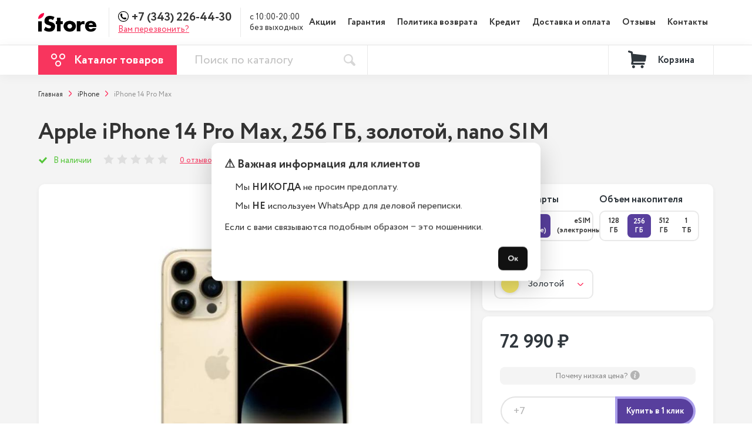

--- FILE ---
content_type: text/html; charset=utf-8
request_url: https://ekb.istoreapple.ru/apple-iphone-14-pro-max-256-gb-zolotoj
body_size: 30519
content:
<!DOCTYPE html>
<!--[if IE]><![endif]-->
<!--[if IE 8 ]><html dir="ltr" lang="ru" class="ie8"><![endif]-->
<!--[if IE 9 ]><html dir="ltr" lang="ru" class="ie9"><![endif]-->
<!--[if (gt IE 9)|!(IE)]><!-->
<html dir="ltr" lang="ru">
<!--<![endif]-->
<head>
<meta charset="UTF-8" />
<meta name="viewport" content="width=device-width, initial-scale=1">
<meta http-equiv="X-UA-Compatible" content="IE=edge">

<title>Купить Apple iPhone 14 Pro Max, 256 ГБ, золотой, nano SIM в Екатеринбурге дешево, кредит и рассрочка на Apple iPhone 14 Pro Max, 256 ГБ, золотой, nano SIM в интернет-магазине istoreapple</title>
			
<base href="https://ekb.istoreapple.ru/" />
<meta name="description" content="Решаетесь, где купить оригинальный Apple iPhone 14 Pro Max, 256 ГБ, золотой, nano SIM? Мы продаем его недорого. Бесплатная доставка и гарантия. Скидки, акции, подарки. Звоните!" />
<link rel="icon" href="https://ekb.istoreapple.ru/image/catalog/favicon2.png">
<link rel="stylesheet" href="css/header.min.css">
			<link href="https://ekb.istoreapple.ru/apple-iphone-14-pro-max-256-gb-zolotoj" rel="canonical"/>
	<script src="libs/jquery/dist/jquery.min.js"></script>
<script src="js/common_head.js"></script>

  <script>
      var _tmr = _tmr || [];
      _tmr.push({
      type: 'itemView',
      productid: '614',
      pagetype: 'product',
      list: '2',
      totalvalue: '72990'
      });
      </script>

				<script type="text/javascript">
					var rrPartnerId = "5c41ed3897a52843d807e6c7";
					var rrApi = {};
					var rrApiOnReady = rrApiOnReady || [];
					rrApi.addToBasket = rrApi.order = rrApi.categoryView = rrApi.view =
						rrApi.recomMouseDown = rrApi.recomAddToCart = function () { };
					(function (d) {
						var ref = d.getElementsByTagName('script')[0];
						var apiJs, apiJsId = 'rrApi-jssdk';
						if (d.getElementById(apiJsId)) return;
						apiJs = d.createElement('script');
						apiJs.id = apiJsId;
						apiJs.async = true;
						apiJs.src = "//cdn.retailrocket.ru/content/javascript/tracking.js";
						ref.parentNode.insertBefore(apiJs, ref);
					}(document));
				</script>
			
</head>
<body class="product-product-614">
<div style="overflow: hidden;">
<div id="preloader"></div>
    <div class="promotion">
				    </div>

    <header style="height: 127px;">
		<div class="search_overlay_fixed"></div>
		<div class="top_line" style="height: 0; overflow: hidden;">
	<div class="main_container">
		<div class="top_phone_overlay">
			<a class="phone telephone" href="tel:+7(343)226-44-30">+7 (343) 226-44-30</a>
			<span class="opened">с 10:00-20:00
без выходных</span>
		</div>
	</div>
		</div>

        <div class="top_menu">
            <div class="main_container">
                <div class="top_menu_info">
																						<a class="logo  " href="https://ekb.istoreapple.ru/" ><img src="https://ekb.istoreapple.ru/image/catalog/1banner/1.png" title="iStore:Apple" alt="iStore:Apple" /></a>
										                    <div class="line"></div>
                    <div class="menu_phone">
												<div style="display: flex; align-items: center;">
												<svg width="18" height="18" style="margin-bottom: 4px" xmlns="http://www.w3.org/2000/svg">
														<path fill="#000000" d="m9,1.125c4.3418,0 7.875,3.5332 7.875,7.875c0,4.3418 -3.5332,7.875 -7.875,7.875c-4.3418,0 -7.875,-3.5332 -7.875,-7.875c0,-4.3418 3.5332,-7.875 7.875,-7.875zm0,-1.125c-4.97021,0 -9,4.02979 -9,9c0,4.97021 4.02979,9 9,9c4.97021,0 9,-4.02979 9,-9c0,-4.97021 -4.02979,-9 -9,-9zm5.01746,12.00916l-0.05055,-0.1538c-0.11865,-0.35375 -0.50977,-0.72289 -0.87012,-0.82178l-1.33041,-0.36366c-0.36036,-0.09777 -0.87452,0.03407 -1.13924,0.29883l-0.48122,0.48122c-1.74903,-0.47352 -3.12121,-1.8457 -3.59364,-3.59473l0.48122,-0.48122c0.26367,-0.26367 0.39551,-0.77783 0.29774,-1.13927l-0.3626,-1.33045c-0.09777,-0.36035 -0.46913,-0.75147 -0.82287,-0.87012l-0.15163,-0.05056c-0.35487,-0.11865 -0.86133,0.00109 -1.125,0.26589l-0.7207,0.7207c-0.12853,0.12745 -0.21094,0.49328 -0.21094,0.49441c-0.02419,2.28737 0.87233,4.49012 2.48952,6.1084c1.61279,1.61279 3.80788,2.50822 6.08752,2.48839c0.01209,0 0.38893,-0.08019 0.51746,-0.20876l0.7207,-0.7207c0.26368,-0.26258 0.38229,-0.76904 0.26476,-1.12279z"/>
												</svg>
                        <a class="phone telephone" href="tel:+7(343)226-44-30">
                            +7 (343) 226-44-30</a>
												</div>
                        <p class="call_back_header open_modal_callback">Вам перезвонить?</p>
                    </div>
                    <div class="line"></div>
                    <div class="open" style="white-space: pre-wrap;">с 10:00-20:00
без выходных</div>
                </div>
                <nav class="menu">
                    												<ul>
																														<li><a href="/special/">Акции</a></li>
																														<li><a href="https://ekb.istoreapple.ru/garantii">Гарантия</a></li>
																														<li><a href="https://ekb.istoreapple.ru/politika-vozvrata">Политика возврата</a></li>
																														<li><a href="https://ekb.istoreapple.ru/kredit">Кредит</a></li>
																														<li><a href="https://ekb.istoreapple.ru/dostavka-i-oplata">Доставка и оплата</a></li>
																														<li><a href="https://ekb.istoreapple.ru/review/">Отзывы</a></li>
																														<li><a href="https://ekb.istoreapple.ru/contacts/">Контакты</a></li>
																										</ul>
										
                    <div class="social">
																																																                        <a href="https://vk.com/istoreapplespb">
                            <svg width="17" height="10" xmlns="http://www.w3.org/2000/svg">
															<path fill="#30373D" d="m16.90984,8.78023c-0.02058,-0.04446 -0.03977,-0.08135 -0.0576,-0.1109c-0.29495,-0.53247 -0.85859,-1.18604 -1.69058,-1.9609l-0.01758,-0.01774l-0.0088,-0.0087l-0.0089,-0.00892l-0.00893,0c-0.3776,-0.36081 -0.61671,-0.60342 -0.71685,-0.72762c-0.18321,-0.23661 -0.22426,-0.4761 -0.12413,-0.71877c0.07075,-0.18334 0.3365,-0.57054 0.79662,-1.16211c0.24203,-0.31352 0.43371,-0.56479 0.57527,-0.7541c1.02091,-1.36046 1.46352,-2.22982 1.32773,-2.6084l-0.05273,-0.08847c-0.03544,-0.05327 -0.12689,-0.10199 -0.27424,-0.14643c-0.14769,-0.04434 -0.33646,-0.05168 -0.56665,-0.02213l-2.54907,0.01766c-0.0413,-0.01467 -0.10026,-0.0133 -0.17708,0.00447c-0.07673,0.01777 -0.11511,0.02669 -0.11511,0.02669l-0.04437,0.02222l-0.03521,0.0267c-0.02952,0.01765 -0.06198,0.04869 -0.09741,0.09307c-0.03525,0.04422 -0.06473,0.09611 -0.08829,0.15525c-0.27753,0.71568 -0.59306,1.38109 -0.94719,1.99619c-0.21835,0.36678 -0.41887,0.68465 -0.60199,0.95379c-0.18288,0.26905 -0.33631,0.46727 -0.46013,0.59434c-0.124,0.12719 -0.23592,0.22908 -0.33643,0.30606c-0.10035,0.077 -0.17695,0.10954 -0.23,0.09763c-0.05317,-0.0119 -0.10323,-0.02371 -0.15063,-0.03551c-0.08256,-0.05327 -0.14897,-0.1257 -0.19903,-0.21737c-0.05029,-0.09168 -0.08414,-0.20706 -0.10185,-0.34606c-0.0176,-0.13909 -0.02802,-0.25873 -0.031,-0.35932c-0.00276,-0.10046 -0.00148,-0.24257 0.0045,-0.42591c0.00614,-0.18344 0.0089,-0.30755 0.0089,-0.37262c0,-0.2248 0.00437,-0.46877 0.01314,-0.73197c0.00893,-0.26321 0.01615,-0.47175 0.0222,-0.62539c0.00601,-0.15379 0.0088,-0.3165 0.0088,-0.48803c0,-0.17153 -0.01041,-0.30606 -0.031,-0.4037c-0.02034,-0.09751 -0.05155,-0.19216 -0.09269,-0.28393c-0.04139,-0.09167 -0.10197,-0.16258 -0.18146,-0.21292c-0.07964,-0.05028 -0.17866,-0.09018 -0.2965,-0.11983c-0.31277,-0.07094 -0.71105,-0.10932 -1.19501,-0.11529c-1.09749,-0.01181 -1.80268,0.05923 -2.11543,0.21302c-0.12391,0.06498 -0.23604,0.15376 -0.3363,0.26607c-0.10624,0.13017 -0.12106,0.20121 -0.04436,0.21289c0.3541,0.05317 0.60477,0.18036 0.75231,0.38145l0.05317,0.10655c0.04135,0.07688 0.08265,0.21299 0.12397,0.40814c0.04127,0.19515 0.0679,0.41103 0.07962,0.64751c0.02945,0.43185 0.02945,0.80152 0,1.10904c-0.02955,0.30764 -0.05745,0.54714 -0.08408,0.71867c-0.02663,0.17153 -0.06644,0.31053 -0.11951,0.41696c-0.05317,0.10647 -0.08854,0.17154 -0.10628,0.19516c-0.0177,0.02361 -0.03245,0.0385 -0.04417,0.04434c-0.0767,0.02946 -0.15647,0.04447 -0.23902,0.04447c-0.08269,0 -0.18295,-0.04146 -0.30094,-0.1243c-0.11796,-0.08285 -0.24038,-0.19664 -0.36727,-0.34158c-0.12689,-0.14496 -0.27,-0.34754 -0.42937,-0.60776c-0.15926,-0.26023 -0.3245,-0.56778 -0.49563,-0.92265l-0.14158,-0.25737c-0.08851,-0.16556 -0.20942,-0.40664 -0.36284,-0.72302c-0.15352,-0.3165 -0.28922,-0.62265 -0.40718,-0.91839c-0.04715,-0.12421 -0.11799,-0.21877 -0.21239,-0.28384l-0.0443,-0.02669c-0.02945,-0.02362 -0.07673,-0.0487 -0.14159,-0.07542c-0.06494,-0.02669 -0.13271,-0.04584 -0.20358,-0.05761l-2.42523,0.01765c-0.24782,0 -0.41597,0.05627 -0.50451,0.16867l-0.03544,0.05317c-0.0177,0.02962 -0.02663,0.07691 -0.02663,0.14201c0,0.06508 0.0177,0.14494 0.05314,0.2395c0.35403,0.83405 0.73904,1.63843 1.15502,2.41325c0.41598,0.77483 0.77746,1.39897 1.08422,1.87187c0.30682,0.47324 0.61957,0.91988 0.93823,1.33971c0.31867,0.41998 0.5296,0.68912 0.63281,0.80736c0.10332,0.11845 0.18449,0.20702 0.24348,0.26615l0.22132,0.2129c0.14162,0.14198 0.34958,0.31202 0.62397,0.51013c0.27446,0.19822 0.57831,0.39337 0.9117,0.58576c0.33345,0.19207 0.72137,0.34882 1.16398,0.47004c0.44255,0.12135 0.87328,0.17004 1.29227,0.14655l1.01791,0c0.20644,-0.01787 0.36284,-0.08294 0.46914,-0.19524l0.03522,-0.04447c0.02369,-0.0353 0.04585,-0.09015 0.06631,-0.16395c0.02071,-0.07393 0.03101,-0.15538 0.03101,-0.24397c-0.00605,-0.25429 0.01326,-0.48347 0.05741,-0.68751c0.04412,-0.20397 0.0944,-0.35776 0.15064,-0.46134c0.0562,-0.10348 0.11963,-0.1908 0.19022,-0.26159c0.07075,-0.07094 0.12116,-0.11392 0.15073,-0.12871c0.02939,-0.01488 0.05286,-0.02498 0.07056,-0.03104c0.14162,-0.0473 0.30828,-0.00149 0.50024,0.13763c0.19181,0.139 0.37171,0.31062 0.53999,0.5146c0.16818,0.20416 0.37025,0.43322 0.60623,0.6875c0.23614,0.25438 0.44261,0.44348 0.61957,0.56787l0.17696,0.10646c0.11818,0.07104 0.2716,0.13611 0.46046,0.19525c0.18853,0.0591 0.3537,0.07389 0.49553,0.04434l2.26582,-0.03543c0.22411,0 0.39849,-0.03719 0.52219,-0.111c0.12394,-0.07392 0.19757,-0.15537 0.22132,-0.24397c0.02368,-0.08868 0.02495,-0.1893 0.00449,-0.3018c-0.02099,-0.11221 -0.04166,-0.19067 -0.06225,-0.23502z"/>
														</svg>
                        </a>
																								                        <a href="https://www.instagram.com/istoreapplespb/">
                            <svg width="14" height="14" xmlns="http://www.w3.org/2000/svg">
															<path fill="#30373D" d="m10.08049,0l-6.2384,0c-2.11853,0 -3.84209,1.72365 -3.84209,3.84218l0,6.2384c0,2.11861 1.72356,3.84217 3.84209,3.84217l6.2384,0c2.1187,0 3.84226,-1.72364 3.84226,-3.84217l0,-6.2384c0.00009,-2.11853 -1.72356,-3.84218 -3.84226,-3.84218zm2.60705,10.08058c0,1.43747 -1.16949,2.60688 -2.60696,2.60688l-6.23849,0c-1.43738,0.00008 -2.6068,-1.16941 -2.6068,-2.60688l0,-6.2384c0,-1.43739 1.16942,-2.60689 2.6068,-2.60689l6.2384,0c1.43747,0 2.60697,1.1695 2.60697,2.60689l0,6.2384l0.00008,0z"/>
															<path fill="#30373D" d="m6.96138,3.374c-1.9782,0 -3.58754,1.60934 -3.58754,3.58754c0,1.97812 1.60934,3.58738 3.58754,3.58738c1.9782,0 3.58754,-1.60926 3.58754,-3.58738c0,-1.9782 -1.60934,-3.58754 -3.58754,-3.58754zm0,5.93954c-1.29698,0 -2.35225,-1.0551 -2.35225,-2.35208c0,-1.29706 1.05519,-2.35225 2.35225,-2.35225c1.29706,0 2.35224,1.05519 2.35224,2.35225c0,1.29698 -1.05527,2.35208 -2.35224,2.35208z"/>
															<path fill="#30373D" d="m10.69938,2.32655c-0.238,0 -0.4718,0.09636 -0.63989,0.26518c-0.1689,0.168 -0.266,0.40188 -0.266,0.64071c0,0.23808 0.09718,0.47188 0.266,0.6407c0.168,0.168 0.40189,0.26518 0.63989,0.26518c0.23882,0 0.47188,-0.09718 0.6407,-0.26518c0.16883,-0.16882 0.26518,-0.4027 0.26518,-0.6407c0,-0.23883 -0.09635,-0.47271 -0.26518,-0.64071c-0.168,-0.16882 -0.40188,-0.26518 -0.6407,-0.26518z"/>
														</svg>
                        </a>
												                    </div>
                </nav>
								<div class="header_top">
								<div class="input_search_overlay">
								<input onkeyup="smart_search(this.value);" onfocus="smart_search(this.value);" class="input_search_top" type="text" placeholder="Поиск" autocomplete="off">
								<button class="search_header search_header_close" type="button"><img src="img/search_header.svg" alt=""></button>
								</div>
								<div class="search_result">
								</div>
								<button class="search_header search_header_open" type="button"><img src="img/search_header.svg" alt=""></button>
                <div class="burger-container ">
                    <div class="burger">
                        <span> &nbsp;</span>
                        <span> &nbsp;</span>
                        <span> &nbsp;</span>
                    </div>
                </div>
								</div>
            </div>
        </div>

        <div class="top_panel">
            <div class="main_container">
                <div class="left">
										<div class="top_catalog_overlay"></div>
                    <div class="top_catalog">

                        <button class="top_catalog_button">
														<svg width="24" height="22" xmlns="http://www.w3.org/2000/svg">
															<g>
															 <g fill-rule="evenodd" fill="none">
																<g class="but_circle" stroke-width="2" stroke="#FFFFFF">
																	<circle r="4" cy="5" cx="5" id="Oval"/>
																	<circle r="4" cy="17" cx="12" id="Oval-Copy"/>
																	<circle r="4" cy="5" cx="19" id="Oval-Copy-2"/>
																</g>
															 </g>
															</g>
														 </svg>
													<span>Каталог товаров</span>
												</button>
																										<div class="sub_menu">
																<nav class="sub_menu_left">
																		<ul>
																																								<li class="active  has_menu">
																						<a href="https://ekb.istoreapple.ru/smartfony-iphone/">Смартфоны iPhone</a>
																																														<div class="hidden">
																										<div class="menu_right">

																												<div class="menu_right_container">
																																																														<a class="menu_right_item" href="https://ekb.istoreapple.ru/smartfony-iphone/iphone-17-pro-max/">
																																		<div class="image_overlay">
																																				<img src="https://ekb.istoreapple.ru/image/cache/catalog/!ad/17-pro-max/photo_2025-09-12_13-44-06-55x85.png" srcset="https://ekb.istoreapple.ru/image/cache/catalog/!ad/17-pro-max/photo_2025-09-12_13-44-06-110x170.png 2x" alt="iPhone 17 Pro Max">
																																		</div>
																																		<div style="flex: 1 1 0">
																																				<p class="title">iPhone 17 Pro Max</p>
																																				<span class="lower_title">от 110 990 ₽</span>
																																		</div>
																																</a>
																																																														<a class="menu_right_item" href="https://ekb.istoreapple.ru/smartfony-iphone/iphone-17-pro/">
																																		<div class="image_overlay">
																																				<img src="https://ekb.istoreapple.ru/image/cache/catalog/!ad/17-pro-max/photo_2025-09-12_13-40-00-55x85.png" srcset="https://ekb.istoreapple.ru/image/cache/catalog/!ad/17-pro-max/photo_2025-09-12_13-40-00-110x170.png 2x" alt="iPhone 17 Pro">
																																		</div>
																																		<div style="flex: 1 1 0">
																																				<p class="title">iPhone 17 Pro</p>
																																				<span class="lower_title">от 106 990 ₽</span>
																																		</div>
																																</a>
																																																														<a class="menu_right_item" href="https://ekb.istoreapple.ru/smartfony-iphone/iphone-17-air/">
																																		<div class="image_overlay">
																																				<img src="https://ekb.istoreapple.ru/image/cache/catalog/!ad/17-pro-max/photo_2025-09-12_15-07-06-55x85.png" srcset="https://ekb.istoreapple.ru/image/cache/catalog/!ad/17-pro-max/photo_2025-09-12_15-07-06-110x170.png 2x" alt="iPhone 17 Air">
																																		</div>
																																		<div style="flex: 1 1 0">
																																				<p class="title">iPhone 17 Air</p>
																																				<span class="lower_title">от 78 990 ₽</span>
																																		</div>
																																</a>
																																																														<a class="menu_right_item" href="https://ekb.istoreapple.ru/smartfony-iphone/iphone-17/">
																																		<div class="image_overlay">
																																				<img src="https://ekb.istoreapple.ru/image/cache/catalog/!ad/17-pro-max/photo_2025-09-12_15-08-14-55x85.png" srcset="https://ekb.istoreapple.ru/image/cache/catalog/!ad/17-pro-max/photo_2025-09-12_15-08-14-110x170.png 2x" alt="iPhone 17">
																																		</div>
																																		<div style="flex: 1 1 0">
																																				<p class="title">iPhone 17</p>
																																				<span class="lower_title">от 80 990 ₽</span>
																																		</div>
																																</a>
																																																														<a class="menu_right_item" href="https://ekb.istoreapple.ru/smartfony-iphone/iphone-16e/">
																																		<div class="image_overlay">
																																				<img src="https://ekb.istoreapple.ru/image/cache/catalog/ASYA/16E/MIX-55x85.jpg" srcset="https://ekb.istoreapple.ru/image/cache/catalog/ASYA/16E/MIX-110x170.jpg 2x" alt="iPhone 16E">
																																		</div>
																																		<div style="flex: 1 1 0">
																																				<p class="title">iPhone 16E</p>
																																				<span class="lower_title">от 45 990 ₽</span>
																																		</div>
																																</a>
																																																														<a class="menu_right_item" href="https://ekb.istoreapple.ru/smartfony-iphone/iphone-16-pro-max/">
																																		<div class="image_overlay">
																																				<img src="https://ekb.istoreapple.ru/image/cache/catalog/Add/16-pro-max/iphone-16-pro-Desert-Titanium-0-55x85.png" srcset="https://ekb.istoreapple.ru/image/cache/catalog/Add/16-pro-max/iphone-16-pro-Desert-Titanium-0-110x170.png 2x" alt="iPhone 16 Pro Max">
																																		</div>
																																		<div style="flex: 1 1 0">
																																				<p class="title">iPhone 16 Pro Max</p>
																																				<span class="lower_title">от 100 990 ₽</span>
																																		</div>
																																</a>
																																																														<a class="menu_right_item" href="https://ekb.istoreapple.ru/smartfony-iphone/iphone-16-pro/">
																																		<div class="image_overlay">
																																				<img src="https://ekb.istoreapple.ru/image/cache/catalog/Add/16-pro-max/iphone-16-pro-White-Titanium-0-55x85.png" srcset="https://ekb.istoreapple.ru/image/cache/catalog/Add/16-pro-max/iphone-16-pro-White-Titanium-0-110x170.png 2x" alt="iPhone 16 Pro">
																																		</div>
																																		<div style="flex: 1 1 0">
																																				<p class="title">iPhone 16 Pro</p>
																																				<span class="lower_title">от 83 990 ₽</span>
																																		</div>
																																</a>
																																																														<a class="menu_right_item" href="https://ekb.istoreapple.ru/smartfony-iphone/iphone-16-plus/">
																																		<div class="image_overlay">
																																				<img src="https://ekb.istoreapple.ru/image/cache/catalog/Add/16-plus/iphone-16-Teal-0-55x85.png" srcset="https://ekb.istoreapple.ru/image/cache/catalog/Add/16-plus/iphone-16-Teal-0-110x170.png 2x" alt="iPhone 16 Plus">
																																		</div>
																																		<div style="flex: 1 1 0">
																																				<p class="title">iPhone 16 Plus</p>
																																				<span class="lower_title">от 60 990 ₽</span>
																																		</div>
																																</a>
																																																														<a class="menu_right_item" href="https://ekb.istoreapple.ru/smartfony-iphone/iphone-16/">
																																		<div class="image_overlay">
																																				<img src="https://ekb.istoreapple.ru/image/cache/catalog/Add/16-plus/iphone-16-plus-Pink-0-55x85.png" srcset="https://ekb.istoreapple.ru/image/cache/catalog/Add/16-plus/iphone-16-plus-Pink-0-110x170.png 2x" alt="iPhone 16">
																																		</div>
																																		<div style="flex: 1 1 0">
																																				<p class="title">iPhone 16</p>
																																				<span class="lower_title">от 57 990 ₽</span>
																																		</div>
																																</a>
																																																														<a class="menu_right_item" href="https://ekb.istoreapple.ru/smartfony-iphone/iphone-15-pro-max/">
																																		<div class="image_overlay">
																																				<img src="https://ekb.istoreapple.ru/image/cache/catalog/Add/15%20pro%20max/iphone-15-pro-max-white-55x85.jpg" srcset="https://ekb.istoreapple.ru/image/cache/catalog/Add/15%20pro%20max/iphone-15-pro-max-white-110x170.jpg 2x" alt="iPhone 15 Pro Max">
																																		</div>
																																		<div style="flex: 1 1 0">
																																				<p class="title">iPhone 15 Pro Max</p>
																																				<span class="lower_title">от 86 990 ₽</span>
																																		</div>
																																</a>
																																																														<a class="menu_right_item" href="https://ekb.istoreapple.ru/smartfony-iphone/iphone-15-pro/">
																																		<div class="image_overlay">
																																				<img src="https://ekb.istoreapple.ru/image/cache/catalog/Add/15%20pro%20max/iphone-15-pro-max-black-v-55x85.jpg" srcset="https://ekb.istoreapple.ru/image/cache/catalog/Add/15%20pro%20max/iphone-15-pro-max-black-v-110x170.jpg 2x" alt="iPhone 15 Pro">
																																		</div>
																																		<div style="flex: 1 1 0">
																																				<p class="title">iPhone 15 Pro</p>
																																				<span class="lower_title">от 73 990 ₽</span>
																																		</div>
																																</a>
																																																														<a class="menu_right_item" href="https://ekb.istoreapple.ru/smartfony-iphone/iphone-15-plus/">
																																		<div class="image_overlay">
																																				<img src="https://ekb.istoreapple.ru/image/cache/catalog/Add/15%20plus/15-plus-yellow-55x85.jpg" srcset="https://ekb.istoreapple.ru/image/cache/catalog/Add/15%20plus/15-plus-yellow-110x170.jpg 2x" alt="iPhone 15 Plus">
																																		</div>
																																		<div style="flex: 1 1 0">
																																				<p class="title">iPhone 15 Plus</p>
																																				<span class="lower_title">от 56 990 ₽</span>
																																		</div>
																																</a>
																																																														<a class="menu_right_item" href="https://ekb.istoreapple.ru/smartfony-iphone/iphone-15/">
																																		<div class="image_overlay">
																																				<img src="https://ekb.istoreapple.ru/image/cache/catalog/Add/15%20plus/15-plus-green-55x85.jpg" srcset="https://ekb.istoreapple.ru/image/cache/catalog/Add/15%20plus/15-plus-green-110x170.jpg 2x" alt="iPhone 15">
																																		</div>
																																		<div style="flex: 1 1 0">
																																				<p class="title">iPhone 15</p>
																																				<span class="lower_title">от 46 990 ₽</span>
																																		</div>
																																</a>
																																																														<a class="menu_right_item" href="https://ekb.istoreapple.ru/smartfony-iphone/iphone-14-pro-max/">
																																		<div class="image_overlay">
																																				<img src="https://ekb.istoreapple.ru/image/cache/catalog/add/14%20pro/03f8a85484068fda8aa1cd351ef991020000-100x100-55x85.png" srcset="https://ekb.istoreapple.ru/image/cache/catalog/add/14%20pro/03f8a85484068fda8aa1cd351ef991020000-100x100-110x170.png 2x" alt=" iPhone 14 Pro Max">
																																		</div>
																																		<div style="flex: 1 1 0">
																																				<p class="title"> iPhone 14 Pro Max</p>
																																				<span class="lower_title">от 64 990 ₽</span>
																																		</div>
																																</a>
																																																														<a class="menu_right_item" href="https://ekb.istoreapple.ru/smartfony-iphone/iphone-14-pro/">
																																		<div class="image_overlay">
																																				<img src="https://ekb.istoreapple.ru/image/cache/catalog/add/14%20pro/034d2aa895da39e4fbf6d93d350da22f00000-100x100-55x85.png" srcset="https://ekb.istoreapple.ru/image/cache/catalog/add/14%20pro/034d2aa895da39e4fbf6d93d350da22f00000-100x100-110x170.png 2x" alt="iPhone 14 Pro">
																																		</div>
																																		<div style="flex: 1 1 0">
																																				<p class="title">iPhone 14 Pro</p>
																																				<span class="lower_title">от 53 990 ₽</span>
																																		</div>
																																</a>
																																																														<a class="menu_right_item" href="https://ekb.istoreapple.ru/smartfony-iphone/iphone-14-plus/">
																																		<div class="image_overlay">
																																				<img src="https://ekb.istoreapple.ru/image/cache/catalog/add/14%20plus/aaefd77cc9be4c38b6b7ff7dbb5ca6c50000-100x100-55x85.png" srcset="https://ekb.istoreapple.ru/image/cache/catalog/add/14%20plus/aaefd77cc9be4c38b6b7ff7dbb5ca6c50000-100x100-110x170.png 2x" alt=" iPhone 14 Plus">
																																		</div>
																																		<div style="flex: 1 1 0">
																																				<p class="title"> iPhone 14 Plus</p>
																																				<span class="lower_title">от 42 990 ₽</span>
																																		</div>
																																</a>
																																																														<a class="menu_right_item" href="https://ekb.istoreapple.ru/smartfony-iphone/iphone-14/">
																																		<div class="image_overlay">
																																				<img src="https://ekb.istoreapple.ru/image/cache/catalog/add/14%20plus/6a97f2cfc122938c0f05ba9ac6df9a980000-100x100-55x85.png" srcset="https://ekb.istoreapple.ru/image/cache/catalog/add/14%20plus/6a97f2cfc122938c0f05ba9ac6df9a980000-100x100-110x170.png 2x" alt=" iPhone 14">
																																		</div>
																																		<div style="flex: 1 1 0">
																																				<p class="title"> iPhone 14</p>
																																				<span class="lower_title">от 37 990 ₽</span>
																																		</div>
																																</a>
																																																														<a class="menu_right_item" href="https://ekb.istoreapple.ru/smartfony-iphone/iphone-se-2022/">
																																		<div class="image_overlay">
																																				<img src="https://ekb.istoreapple.ru/image/cache/catalog/add/se%202022/b919ea2deb5fdec74c87f83d5731e9f1-55x85.png" srcset="https://ekb.istoreapple.ru/image/cache/catalog/add/se%202022/b919ea2deb5fdec74c87f83d5731e9f1-110x170.png 2x" alt="iPhone SE 2022">
																																		</div>
																																		<div style="flex: 1 1 0">
																																				<p class="title">iPhone SE 2022</p>
																																				<span class="lower_title">от 28 990 ₽</span>
																																		</div>
																																</a>
																																																														<a class="menu_right_item" href="https://ekb.istoreapple.ru/smartfony-iphone/iphone-13-pro-max/">
																																		<div class="image_overlay">
																																				<img src="https://ekb.istoreapple.ru/image/cache/catalog/add/13%20pro%20/13promaxpng-100x100-55x85.png" srcset="https://ekb.istoreapple.ru/image/cache/catalog/add/13%20pro%20/13promaxpng-100x100-110x170.png 2x" alt=" iPhone 13 Pro Max">
																																		</div>
																																		<div style="flex: 1 1 0">
																																				<p class="title"> iPhone 13 Pro Max</p>
																																				<span class="lower_title">от 49 990 ₽</span>
																																		</div>
																																</a>
																																																														<a class="menu_right_item" href="https://ekb.istoreapple.ru/smartfony-iphone/iphone-13-pro/">
																																		<div class="image_overlay">
																																				<img src="https://ekb.istoreapple.ru/image/cache/catalog/add/13%20pro%20/13propng-100x100-55x85.png" srcset="https://ekb.istoreapple.ru/image/cache/catalog/add/13%20pro%20/13propng-100x100-110x170.png 2x" alt=" iPhone 13 Pro">
																																		</div>
																																		<div style="flex: 1 1 0">
																																				<p class="title"> iPhone 13 Pro</p>
																																				<span class="lower_title">от 43 990 ₽</span>
																																		</div>
																																</a>
																																																														<a class="menu_right_item" href="https://ekb.istoreapple.ru/smartfony-iphone/apple-iphone-13/">
																																		<div class="image_overlay">
																																				<img src="https://ekb.istoreapple.ru/image/cache/catalog/add/13%20mini/13png-100x100-55x85.png" srcset="https://ekb.istoreapple.ru/image/cache/catalog/add/13%20mini/13png-100x100-110x170.png 2x" alt=" iPhone 13">
																																		</div>
																																		<div style="flex: 1 1 0">
																																				<p class="title"> iPhone 13</p>
																																				<span class="lower_title">от 33 990 ₽</span>
																																		</div>
																																</a>
																																																														<a class="menu_right_item" href="https://ekb.istoreapple.ru/smartfony-iphone/apple-iphone-13-mini/">
																																		<div class="image_overlay">
																																				<img src="https://ekb.istoreapple.ru/image/cache/catalog/add/13%20mini/13minipng-100x100-55x85.png" srcset="https://ekb.istoreapple.ru/image/cache/catalog/add/13%20mini/13minipng-100x100-110x170.png 2x" alt=" iPhone 13 mini">
																																		</div>
																																		<div style="flex: 1 1 0">
																																				<p class="title"> iPhone 13 mini</p>
																																				<span class="lower_title">от 30 990 ₽</span>
																																		</div>
																																</a>
																																																														<a class="menu_right_item" href="https://ekb.istoreapple.ru/smartfony-iphone/iphone-12-pro-max/">
																																		<div class="image_overlay">
																																				<img src="https://ekb.istoreapple.ru/image/cache/catalog/Add/12promax-100x100-55x85.png" srcset="https://ekb.istoreapple.ru/image/cache/catalog/Add/12promax-100x100-110x170.png 2x" alt="iPhone 12 Pro Max">
																																		</div>
																																		<div style="flex: 1 1 0">
																																				<p class="title">iPhone 12 Pro Max</p>
																																				<span class="lower_title">от 38 990 ₽</span>
																																		</div>
																																</a>
																																																														<a class="menu_right_item" href="https://ekb.istoreapple.ru/smartfony-iphone/iphone-12-pro/">
																																		<div class="image_overlay">
																																				<img src="https://ekb.istoreapple.ru/image/cache/catalog/Add/12pro-100x100-55x85.png" srcset="https://ekb.istoreapple.ru/image/cache/catalog/Add/12pro-100x100-110x170.png 2x" alt="iPhone 12 Pro">
																																		</div>
																																		<div style="flex: 1 1 0">
																																				<p class="title">iPhone 12 Pro</p>
																																				<span class="lower_title">от 29 990 ₽</span>
																																		</div>
																																</a>
																																																														<a class="menu_right_item" href="https://ekb.istoreapple.ru/smartfony-iphone/iphone-12-mini/">
																																		<div class="image_overlay">
																																				<img src="https://ekb.istoreapple.ru/image/cache/catalog/Addd/12mini-100x100-55x85.png" srcset="https://ekb.istoreapple.ru/image/cache/catalog/Addd/12mini-100x100-110x170.png 2x" alt="iPhone 12 mini">
																																		</div>
																																		<div style="flex: 1 1 0">
																																				<p class="title">iPhone 12 mini</p>
																																				<span class="lower_title">от 21 990 ₽</span>
																																		</div>
																																</a>
																																																														<a class="menu_right_item" href="https://ekb.istoreapple.ru/smartfony-iphone/apple-iphone-12/">
																																		<div class="image_overlay">
																																				<img src="https://ekb.istoreapple.ru/image/cache/catalog/Addd/12-100x100-55x85.png" srcset="https://ekb.istoreapple.ru/image/cache/catalog/Addd/12-100x100-110x170.png 2x" alt="iPhone 12">
																																		</div>
																																		<div style="flex: 1 1 0">
																																				<p class="title">iPhone 12</p>
																																				<span class="lower_title">от 24 490 ₽</span>
																																		</div>
																																</a>
																																																														<a class="menu_right_item" href="https://ekb.istoreapple.ru/smartfony-iphone/apple-iphone-11-pro-max/">
																																		<div class="image_overlay">
																																				<img src="https://ekb.istoreapple.ru/image/cache/catalog/Apple%20iPhone%2011/Logo/iphone-11-pro-max-55x85.png" srcset="https://ekb.istoreapple.ru/image/cache/catalog/Apple%20iPhone%2011/Logo/iphone-11-pro-max-110x170.png 2x" alt="iPhone 11 Pro Max">
																																		</div>
																																		<div style="flex: 1 1 0">
																																				<p class="title">iPhone 11 Pro Max</p>
																																				<span class="lower_title">от 28 990 ₽</span>
																																		</div>
																																</a>
																																																														<a class="menu_right_item" href="https://ekb.istoreapple.ru/smartfony-iphone/apple-iphone-11-pro/">
																																		<div class="image_overlay">
																																				<img src="https://ekb.istoreapple.ru/image/cache/catalog/Apple%20iPhone%2011/Logo/iphone-11-pro-55x85.png" srcset="https://ekb.istoreapple.ru/image/cache/catalog/Apple%20iPhone%2011/Logo/iphone-11-pro-110x170.png 2x" alt="iPhone 11 Pro">
																																		</div>
																																		<div style="flex: 1 1 0">
																																				<p class="title">iPhone 11 Pro</p>
																																				<span class="lower_title">от 27 990 ₽</span>
																																		</div>
																																</a>
																																																														<a class="menu_right_item" href="https://ekb.istoreapple.ru/smartfony-iphone/apple-iphone-11/">
																																		<div class="image_overlay">
																																				<img src="https://ekb.istoreapple.ru/image/cache/catalog/Apple%20iPhone%2011/Logo/iphone11-55x85.png" srcset="https://ekb.istoreapple.ru/image/cache/catalog/Apple%20iPhone%2011/Logo/iphone11-110x170.png 2x" alt="iPhone 11">
																																		</div>
																																		<div style="flex: 1 1 0">
																																				<p class="title">iPhone 11</p>
																																				<span class="lower_title">от 21 490 ₽</span>
																																		</div>
																																</a>
																																																														<a class="menu_right_item" href="https://ekb.istoreapple.ru/smartfony-iphone/iphone-xs-max/">
																																		<div class="image_overlay">
																																				<img src="https://ekb.istoreapple.ru/image/cache/catalog/XS%20MAX-max-450-55x85.png" srcset="https://ekb.istoreapple.ru/image/cache/catalog/XS%20MAX-max-450-110x170.png 2x" alt="iPhone XS Max">
																																		</div>
																																		<div style="flex: 1 1 0">
																																				<p class="title">iPhone XS Max</p>
																																				<span class="lower_title">от 27 990 ₽</span>
																																		</div>
																																</a>
																																																														<a class="menu_right_item" href="https://ekb.istoreapple.ru/smartfony-iphone/iphone-xr/">
																																		<div class="image_overlay">
																																				<img src="https://ekb.istoreapple.ru/image/cache/catalog/icon/XR-55x85.png" srcset="https://ekb.istoreapple.ru/image/cache/catalog/icon/XR-110x170.png 2x" alt="iPhone XR">
																																		</div>
																																		<div style="flex: 1 1 0">
																																				<p class="title">iPhone XR</p>
																																				<span class="lower_title">от 26 990 ₽</span>
																																		</div>
																																</a>
																																																														<a class="menu_right_item" href="https://ekb.istoreapple.ru/smartfony-iphone/iphone-xs/">
																																		<div class="image_overlay">
																																				<img src="https://ekb.istoreapple.ru/image/cache/catalog/icon/XS-55x85.png" srcset="https://ekb.istoreapple.ru/image/cache/catalog/icon/XS-110x170.png 2x" alt="iPhone XS">
																																		</div>
																																		<div style="flex: 1 1 0">
																																				<p class="title">iPhone XS</p>
																																				<span class="lower_title">от 26 990 ₽</span>
																																		</div>
																																</a>
																																																														<a class="menu_right_item" href="https://ekb.istoreapple.ru/smartfony-iphone/iphone-x/">
																																		<div class="image_overlay">
																																				<img src="https://ekb.istoreapple.ru/image/cache/catalog/iPhone/1-55x85.png" srcset="https://ekb.istoreapple.ru/image/cache/catalog/iPhone/1-110x170.png 2x" alt="iPhone X">
																																		</div>
																																		<div style="flex: 1 1 0">
																																				<p class="title">iPhone X</p>
																																				<span class="lower_title">от 17 990 ₽</span>
																																		</div>
																																</a>
																																																														<a class="menu_right_item" href="https://ekb.istoreapple.ru/smartfony-iphone/iphone-8-plus/">
																																		<div class="image_overlay">
																																				<img src="https://ekb.istoreapple.ru/image/cache/catalog/menu_image/iphone-8-ico-50x80[1]-55x85.png" srcset="https://ekb.istoreapple.ru/image/cache/catalog/menu_image/iphone-8-ico-50x80[1]-110x170.png 2x" alt="iPhone 8 Plus">
																																		</div>
																																		<div style="flex: 1 1 0">
																																				<p class="title">iPhone 8 Plus</p>
																																				<span class="lower_title">от 23 490 ₽</span>
																																		</div>
																																</a>
																																																														<a class="menu_right_item" href="https://ekb.istoreapple.ru/smartfony-iphone/iphone-8/">
																																		<div class="image_overlay">
																																				<img src="https://ekb.istoreapple.ru/image/cache/catalog/menu_image/iphone-8-ico-1-50x80[1]-55x85.png" srcset="https://ekb.istoreapple.ru/image/cache/catalog/menu_image/iphone-8-ico-1-50x80[1]-110x170.png 2x" alt="iPhone 8">
																																		</div>
																																		<div style="flex: 1 1 0">
																																				<p class="title">iPhone 8</p>
																																				<span class="lower_title">от 16 990 ₽</span>
																																		</div>
																																</a>
																																																														<a class="menu_right_item" href="https://ekb.istoreapple.ru/smartfony-iphone/iphone-7-plus/">
																																		<div class="image_overlay">
																																				<img src="https://ekb.istoreapple.ru/image/cache/catalog/menu_image/iphone-7-ico-50x80[1]-55x85.png" srcset="https://ekb.istoreapple.ru/image/cache/catalog/menu_image/iphone-7-ico-50x80[1]-110x170.png 2x" alt="iPhone 7 Plus">
																																		</div>
																																		<div style="flex: 1 1 0">
																																				<p class="title">iPhone 7 Plus</p>
																																				<span class="lower_title">от 16 990 ₽</span>
																																		</div>
																																</a>
																																																														<a class="menu_right_item" href="https://ekb.istoreapple.ru/smartfony-iphone/iphone-7/">
																																		<div class="image_overlay">
																																				<img src="https://ekb.istoreapple.ru/image/cache/catalog/menu_image/iphone-7-ico-50x80[1]-55x85.png" srcset="https://ekb.istoreapple.ru/image/cache/catalog/menu_image/iphone-7-ico-50x80[1]-110x170.png 2x" alt="iPhone 7">
																																		</div>
																																		<div style="flex: 1 1 0">
																																				<p class="title">iPhone 7</p>
																																				<span class="lower_title">от 14 990 ₽</span>
																																		</div>
																																</a>
																																																														<a class="menu_right_item" href="https://ekb.istoreapple.ru/smartfony-iphone/iphone-6s-plus/">
																																		<div class="image_overlay">
																																				<img src="https://ekb.istoreapple.ru/image/cache/catalog/menu_image/iphone-6s-ico-2-50x80[1]-55x85.png" srcset="https://ekb.istoreapple.ru/image/cache/catalog/menu_image/iphone-6s-ico-2-50x80[1]-110x170.png 2x" alt="iPhone 6s Plus">
																																		</div>
																																		<div style="flex: 1 1 0">
																																				<p class="title">iPhone 6s Plus</p>
																																				<span class="lower_title">от 14 490 ₽</span>
																																		</div>
																																</a>
																																																														<a class="menu_right_item" href="https://ekb.istoreapple.ru/smartfony-iphone/iphone-6s/">
																																		<div class="image_overlay">
																																				<img src="https://ekb.istoreapple.ru/image/cache/catalog/menu_image/5[1]-55x85.png" srcset="https://ekb.istoreapple.ru/image/cache/catalog/menu_image/5[1]-110x170.png 2x" alt="iPhone 6s">
																																		</div>
																																		<div style="flex: 1 1 0">
																																				<p class="title">iPhone 6s</p>
																																				<span class="lower_title">от 12 990 ₽</span>
																																		</div>
																																</a>
																																																														<a class="menu_right_item" href="https://ekb.istoreapple.ru/smartfony-iphone/iphone-se-2020/">
																																		<div class="image_overlay">
																																				<img src="https://ekb.istoreapple.ru/image/cache/catalog/add/se2020/front_png_se_white-55x85.png" srcset="https://ekb.istoreapple.ru/image/cache/catalog/add/se2020/front_png_se_white-110x170.png 2x" alt="iPhone SE 2020">
																																		</div>
																																		<div style="flex: 1 1 0">
																																				<p class="title">iPhone SE 2020</p>
																																				<span class="lower_title">от 18 990 ₽</span>
																																		</div>
																																</a>
																																																														<a class="menu_right_item" href="https://ekb.istoreapple.ru/smartfony-iphone/apple-iphone-se/">
																																		<div class="image_overlay">
																																				<img src="https://ekb.istoreapple.ru/image/cache/catalog/advantages/iPhone%20SE-55x85.png" srcset="https://ekb.istoreapple.ru/image/cache/catalog/advantages/iPhone%20SE-110x170.png 2x" alt="Apple iPhone SE">
																																		</div>
																																		<div style="flex: 1 1 0">
																																				<p class="title">Apple iPhone SE</p>
																																				<span class="lower_title">от 11 990 ₽</span>
																																		</div>
																																</a>
																																																														<a class="menu_right_item" href="https://ekb.istoreapple.ru/smartfony-iphone/apple-iphone-6/">
																																		<div class="image_overlay">
																																				<img src="https://ekb.istoreapple.ru/image/cache/catalog/advantages/iPhone%206%20-55x85.png" srcset="https://ekb.istoreapple.ru/image/cache/catalog/advantages/iPhone%206%20-110x170.png 2x" alt="Apple iPhone 6">
																																		</div>
																																		<div style="flex: 1 1 0">
																																				<p class="title">Apple iPhone 6</p>
																																				<span class="lower_title">от 12 990 ₽</span>
																																		</div>
																																</a>
																																																														<a class="menu_right_item" href="https://ekb.istoreapple.ru/smartfony-iphone/apple-iphone-5s/">
																																		<div class="image_overlay">
																																				<img src="https://ekb.istoreapple.ru/image/cache/catalog/advantages/iPhone%205S-55x85.png" srcset="https://ekb.istoreapple.ru/image/cache/catalog/advantages/iPhone%205S-110x170.png 2x" alt="Apple iPhone 5S">
																																		</div>
																																		<div style="flex: 1 1 0">
																																				<p class="title">Apple iPhone 5S</p>
																																				<span class="lower_title">от 8 990 ₽</span>
																																		</div>
																																</a>
																																																										</div>
																												<div class="caption_overlay" style="margin-top: 10px">

																														<a class="show_more" href="https://ekb.istoreapple.ru/smartfony-iphone/">
																																<span class="arrow">
																																		<img src="img/arrow_menu.svg" alt="">
																																</span> Все предложения
																														</a>
																												</div>

																										</div>
																								</div>
																																										</li>
																																								<li class=" has_menu">
																						<a href="https://ekb.istoreapple.ru/planshety-ipad/">Планшеты iPad</a>
																																														<div class="hidden">
																										<div class="menu_right">

																												<div class="menu_right_container">
																																																														<a class="menu_right_item" href="https://ekb.istoreapple.ru/planshety-ipad/ipad-10-9-2022/">
																																		<div class="image_overlay">
																																				<img src="https://ekb.istoreapple.ru/image/cache/catalog/Add/ipad/10%20(2022)/dc0f26f17d1eac2358da9eda4a547da7-100x100-55x85.png" srcset="https://ekb.istoreapple.ru/image/cache/catalog/Add/ipad/10%20(2022)/dc0f26f17d1eac2358da9eda4a547da7-100x100-110x170.png 2x" alt="iPad 10.9 (2022)">
																																		</div>
																																		<div style="flex: 1 1 0">
																																				<p class="title">iPad 10.9 (2022)</p>
																																				<span class="lower_title">от 42 990 ₽</span>
																																		</div>
																																</a>
																																																														<a class="menu_right_item" href="https://ekb.istoreapple.ru/planshety-ipad/ipad-pro-12-9-m2-2022/">
																																		<div class="image_overlay">
																																				<img src="https://ekb.istoreapple.ru/image/cache/catalog/Add/ipad/pro%20m2/15a13692e34eaef25b23b5ce25c958f7-100x100-55x85.png" srcset="https://ekb.istoreapple.ru/image/cache/catalog/Add/ipad/pro%20m2/15a13692e34eaef25b23b5ce25c958f7-100x100-110x170.png 2x" alt="iPad Pro 12.9 M2 (2022)">
																																		</div>
																																		<div style="flex: 1 1 0">
																																				<p class="title">iPad Pro 12.9 M2 (2022)</p>
																																				<span class="lower_title">от 82 990 ₽</span>
																																		</div>
																																</a>
																																																														<a class="menu_right_item" href="https://ekb.istoreapple.ru/planshety-ipad/ipad-pro-11-m2-2022/">
																																		<div class="image_overlay">
																																				<img src="https://ekb.istoreapple.ru/image/cache/catalog/Add/ipad/pro%20m2/fed70be36a7f7c3699602aa3b597807c-100x100-55x85.png" srcset="https://ekb.istoreapple.ru/image/cache/catalog/Add/ipad/pro%20m2/fed70be36a7f7c3699602aa3b597807c-100x100-110x170.png 2x" alt="iPad Pro 11 M2 (2022)">
																																		</div>
																																		<div style="flex: 1 1 0">
																																				<p class="title">iPad Pro 11 M2 (2022)</p>
																																				<span class="lower_title">от 72 990 ₽</span>
																																		</div>
																																</a>
																																																														<a class="menu_right_item" href="https://ekb.istoreapple.ru/planshety-ipad/ipad-air-2022/">
																																		<div class="image_overlay">
																																				<img src="https://ekb.istoreapple.ru/image/cache/catalog/Add/ipad/air%202020/ipad-air-2022-cellular-purple-1-110x170-100x100-55x85.png" srcset="https://ekb.istoreapple.ru/image/cache/catalog/Add/ipad/air%202020/ipad-air-2022-cellular-purple-1-110x170-100x100-110x170.png 2x" alt="iPad Air (2022)">
																																		</div>
																																		<div style="flex: 1 1 0">
																																				<p class="title">iPad Air (2022)</p>
																																				<span class="lower_title">от 53 990 ₽</span>
																																		</div>
																																</a>
																																																														<a class="menu_right_item" href="https://ekb.istoreapple.ru/planshety-ipad/ipad-air-2020/">
																																		<div class="image_overlay">
																																				<img src="https://ekb.istoreapple.ru/image/cache/catalog/Add/ipad/air%202020/ipad-air-2022-cellular-purple-1-110x170-100x100-55x85.png" srcset="https://ekb.istoreapple.ru/image/cache/catalog/Add/ipad/air%202020/ipad-air-2022-cellular-purple-1-110x170-100x100-110x170.png 2x" alt="iPad Air (2020)">
																																		</div>
																																		<div style="flex: 1 1 0">
																																				<p class="title">iPad Air (2020)</p>
																																				<span class="lower_title">от 44 990 ₽</span>
																																		</div>
																																</a>
																																																														<a class="menu_right_item" href="https://ekb.istoreapple.ru/planshety-ipad/ipad-mini-6-2021/">
																																		<div class="image_overlay">
																																				<img src="https://ekb.istoreapple.ru/image/cache/catalog/Add/ipad/mini/51f9bf9c38c45e95ed304456950e4246-100x100-55x85.png" srcset="https://ekb.istoreapple.ru/image/cache/catalog/Add/ipad/mini/51f9bf9c38c45e95ed304456950e4246-100x100-110x170.png 2x" alt="iPad Mini 6 (2021)">
																																		</div>
																																		<div style="flex: 1 1 0">
																																				<p class="title">iPad Mini 6 (2021)</p>
																																				<span class="lower_title">от 44 990 ₽</span>
																																		</div>
																																</a>
																																																														<a class="menu_right_item" href="https://ekb.istoreapple.ru/planshety-ipad/ipad-pro-12-9-m1-2021/">
																																		<div class="image_overlay">
																																				<img src="https://ekb.istoreapple.ru/image/cache/catalog/Add/ipad/pro%2012.9%20m1/df612fc23fa436c7f1b61d9029d7e0e0-100x100-55x85.png" srcset="https://ekb.istoreapple.ru/image/cache/catalog/Add/ipad/pro%2012.9%20m1/df612fc23fa436c7f1b61d9029d7e0e0-100x100-110x170.png 2x" alt="iPad Pro 12.9 M1 (2021)">
																																		</div>
																																		<div style="flex: 1 1 0">
																																				<p class="title">iPad Pro 12.9 M1 (2021)</p>
																																				<span class="lower_title">от 74 990 ₽</span>
																																		</div>
																																</a>
																																																														<a class="menu_right_item" href="https://ekb.istoreapple.ru/planshety-ipad/ipad-pro-11-m1-2021/">
																																		<div class="image_overlay">
																																				<img src="https://ekb.istoreapple.ru/image/cache/catalog/Add/ipad/pro%2011%20m1/df612fc23fa436c7f1b61d9029d7e0e0-100x100-55x85.png" srcset="https://ekb.istoreapple.ru/image/cache/catalog/Add/ipad/pro%2011%20m1/df612fc23fa436c7f1b61d9029d7e0e0-100x100-110x170.png 2x" alt="iPad Pro 11 M1 (2021)">
																																		</div>
																																		<div style="flex: 1 1 0">
																																				<p class="title">iPad Pro 11 M1 (2021)</p>
																																				<span class="lower_title">от 61 990 ₽</span>
																																		</div>
																																</a>
																																																														<a class="menu_right_item" href="https://ekb.istoreapple.ru/planshety-ipad/ipad-10-2-2021/">
																																		<div class="image_overlay">
																																				<img src="https://ekb.istoreapple.ru/image/cache/catalog/Add/ipad/10.2/2_9-100x100-55x85.png" srcset="https://ekb.istoreapple.ru/image/cache/catalog/Add/ipad/10.2/2_9-100x100-110x170.png 2x" alt="iPad 10.2 (2021)">
																																		</div>
																																		<div style="flex: 1 1 0">
																																				<p class="title">iPad 10.2 (2021)</p>
																																				<span class="lower_title">от 29 990 ₽</span>
																																		</div>
																																</a>
																																																														<a class="menu_right_item" href="https://ekb.istoreapple.ru/planshety-ipad/ipad-pro-12-9/">
																																		<div class="image_overlay">
																																				<img src="https://ekb.istoreapple.ru/image/cache/catalog/icon/ipad/ipad%2012.9-55x85.png" srcset="https://ekb.istoreapple.ru/image/cache/catalog/icon/ipad/ipad%2012.9-110x170.png 2x" alt="iPad Pro 12.9">
																																		</div>
																																		<div style="flex: 1 1 0">
																																				<p class="title">iPad Pro 12.9</p>
																																				<span class="lower_title">от 62 890 ₽</span>
																																		</div>
																																</a>
																																																														<a class="menu_right_item" href="https://ekb.istoreapple.ru/planshety-ipad/ipad-pro-11/">
																																		<div class="image_overlay">
																																				<img src="https://ekb.istoreapple.ru/image/cache/catalog/111%20iPad/Pro/111/Silver-55x85.jpg" srcset="https://ekb.istoreapple.ru/image/cache/catalog/111%20iPad/Pro/111/Silver-110x170.jpg 2x" alt="iPad Pro 11">
																																		</div>
																																		<div style="flex: 1 1 0">
																																				<p class="title">iPad Pro 11</p>
																																				<span class="lower_title">от 47 990 ₽</span>
																																		</div>
																																</a>
																																																														<a class="menu_right_item" href="https://ekb.istoreapple.ru/planshety-ipad/ipad-pro-10-5/">
																																		<div class="image_overlay">
																																				<img src="https://ekb.istoreapple.ru/image/cache/catalog/icon/ipad/ipad%2010.5-55x85.png" srcset="https://ekb.istoreapple.ru/image/cache/catalog/icon/ipad/ipad%2010.5-110x170.png 2x" alt="iPad Pro 10.5">
																																		</div>
																																		<div style="flex: 1 1 0">
																																				<p class="title">iPad Pro 10.5</p>
																																				<span class="lower_title">от 52 890 ₽</span>
																																		</div>
																																</a>
																																																														<a class="menu_right_item" href="https://ekb.istoreapple.ru/planshety-ipad/ipad-9-7/">
																																		<div class="image_overlay">
																																				<img src="https://ekb.istoreapple.ru/image/cache/catalog/icon/ipad/ipad%209.7-55x85.png" srcset="https://ekb.istoreapple.ru/image/cache/catalog/icon/ipad/ipad%209.7-110x170.png 2x" alt="iPad 9.7">
																																		</div>
																																		<div style="flex: 1 1 0">
																																				<p class="title">iPad 9.7</p>
																																				<span class="lower_title">от 20 290 ₽</span>
																																		</div>
																																</a>
																																																														<a class="menu_right_item" href="https://ekb.istoreapple.ru/planshety-ipad/ipad-mini-5/">
																																		<div class="image_overlay">
																																				<img src="https://ekb.istoreapple.ru/image/cache/catalog/111%20iPad/Mini/555/Apple%20iPad%20mini%20Wi-Fi%20Silver-700x700-55x85.jpg" srcset="https://ekb.istoreapple.ru/image/cache/catalog/111%20iPad/Mini/555/Apple%20iPad%20mini%20Wi-Fi%20Silver-700x700-110x170.jpg 2x" alt="iPad mini 5">
																																		</div>
																																		<div style="flex: 1 1 0">
																																				<p class="title">iPad mini 5</p>
																																				<span class="lower_title">от 24 990 ₽</span>
																																		</div>
																																</a>
																																																														<a class="menu_right_item" href="https://ekb.istoreapple.ru/planshety-ipad/ipad-mini-4/">
																																		<div class="image_overlay">
																																				<img src="https://ekb.istoreapple.ru/image/cache/catalog/111%20iPad/Mini/444/Space%20Gray-55x85.jpg" srcset="https://ekb.istoreapple.ru/image/cache/catalog/111%20iPad/Mini/444/Space%20Gray-110x170.jpg 2x" alt="iPad Mini 4">
																																		</div>
																																		<div style="flex: 1 1 0">
																																				<p class="title">iPad Mini 4</p>
																																				<span class="lower_title">от 30 999 ₽</span>
																																		</div>
																																</a>
																																																														<a class="menu_right_item" href="https://ekb.istoreapple.ru/planshety-ipad/apple-pencil/">
																																		<div class="image_overlay">
																																				<img src="https://ekb.istoreapple.ru/image/cache/catalog/Add/pencil/24_0-100x100-55x85.png" srcset="https://ekb.istoreapple.ru/image/cache/catalog/Add/pencil/24_0-100x100-110x170.png 2x" alt="Apple Pencil">
																																		</div>
																																		<div style="flex: 1 1 0">
																																				<p class="title">Apple Pencil</p>
																																				<span class="lower_title">от 9 390 ₽</span>
																																		</div>
																																</a>
																																																										</div>
																												<div class="caption_overlay" style="margin-top: 10px">

																														<a class="show_more" href="https://ekb.istoreapple.ru/planshety-ipad/">
																																<span class="arrow">
																																		<img src="img/arrow_menu.svg" alt="">
																																</span> Все предложения
																														</a>
																												</div>

																										</div>
																								</div>
																																										</li>
																																								<li class=" has_menu">
																						<a href="https://ekb.istoreapple.ru/notebooks_macbook/">Компьютеры Mac</a>
																																														<div class="hidden">
																										<div class="menu_right">

																												<div class="menu_right_container">
																																																														<a class="menu_right_item" href="https://ekb.istoreapple.ru/notebooks_macbook/imac-24/">
																																		<div class="image_overlay">
																																				<img src="https://ekb.istoreapple.ru/image/cache/catalog/Addd/macbook/imac/6370141495-100x100-55x85.png" srcset="https://ekb.istoreapple.ru/image/cache/catalog/Addd/macbook/imac/6370141495-100x100-110x170.png 2x" alt="iMac 24">
																																		</div>
																																		<div style="flex: 1 1 0">
																																				<p class="title">iMac 24</p>
																																				<span class="lower_title">от 147 990 ₽</span>
																																		</div>
																																</a>
																																																														<a class="menu_right_item" href="https://ekb.istoreapple.ru/notebooks_macbook/macbook/">
																																		<div class="image_overlay">
																																				<img src="https://ekb.istoreapple.ru/image/cache/catalog/menu_image/0e2b266faa98c2e420a72f8ffb6d1a48[1]-55x85.png" srcset="https://ekb.istoreapple.ru/image/cache/catalog/menu_image/0e2b266faa98c2e420a72f8ffb6d1a48[1]-110x170.png 2x" alt="Ноутбуки Apple">
																																		</div>
																																		<div style="flex: 1 1 0">
																																				<p class="title">Ноутбуки Apple</p>
																																				<span class="lower_title">от </span>
																																		</div>
																																</a>
																																																														<a class="menu_right_item" href="https://ekb.istoreapple.ru/notebooks_macbook/imac/">
																																		<div class="image_overlay">
																																				<img src="https://ekb.istoreapple.ru/image/cache/catalog/menu_image/e84851eac366bbc5e68646012c45435c[1]-55x85.png" srcset="https://ekb.istoreapple.ru/image/cache/catalog/menu_image/e84851eac366bbc5e68646012c45435c[1]-110x170.png 2x" alt="iMac">
																																		</div>
																																		<div style="flex: 1 1 0">
																																				<p class="title">iMac</p>
																																				<span class="lower_title">от </span>
																																		</div>
																																</a>
																																																														<a class="menu_right_item" href="https://ekb.istoreapple.ru/notebooks_macbook/mac-mini/">
																																		<div class="image_overlay">
																																				<img src="https://ekb.istoreapple.ru/image/cache/catalog/menu_image/331436e97b543777c9fc7ef98e91d953[1]-55x85.png" srcset="https://ekb.istoreapple.ru/image/cache/catalog/menu_image/331436e97b543777c9fc7ef98e91d953[1]-110x170.png 2x" alt="Mac mini">
																																		</div>
																																		<div style="flex: 1 1 0">
																																				<p class="title">Mac mini</p>
																																				<span class="lower_title">от 69 980 ₽</span>
																																		</div>
																																</a>
																																																										</div>
																												<div class="caption_overlay" style="margin-top: 10px">

																														<a class="show_more" href="https://ekb.istoreapple.ru/notebooks_macbook/">
																																<span class="arrow">
																																		<img src="img/arrow_menu.svg" alt="">
																																</span> Все предложения
																														</a>
																												</div>

																										</div>
																								</div>
																																										</li>
																																								<li class=" has_menu">
																						<a href="https://ekb.istoreapple.ru/watch/">Часы Apple Watch</a>
																																														<div class="hidden">
																										<div class="menu_right">

																												<div class="menu_right_container">
																																																														<a class="menu_right_item" href="https://ekb.istoreapple.ru/watch/apple-watch-series-10/">
																																		<div class="image_overlay">
																																				<img src="https://ekb.istoreapple.ru/image/cache/catalog/ASYA/AW10/Gold_Cellular_Titan1-100x100-55x85.png" srcset="https://ekb.istoreapple.ru/image/cache/catalog/ASYA/AW10/Gold_Cellular_Titan1-100x100-110x170.png 2x" alt="Apple Watch Series 10">
																																		</div>
																																		<div style="flex: 1 1 0">
																																				<p class="title">Apple Watch Series 10</p>
																																				<span class="lower_title">от 37 990 ₽</span>
																																		</div>
																																</a>
																																																														<a class="menu_right_item" href="https://ekb.istoreapple.ru/watch/apple-watch-series-11/">
																																		<div class="image_overlay">
																																				<img src="https://ekb.istoreapple.ru/image/cache/catalog/ASYA/SERIES_11/Fog_Sport_Band-55x85.jpg" srcset="https://ekb.istoreapple.ru/image/cache/catalog/ASYA/SERIES_11/Fog_Sport_Band-110x170.jpg 2x" alt="Apple Watch Series 11">
																																		</div>
																																		<div style="flex: 1 1 0">
																																				<p class="title">Apple Watch Series 11</p>
																																				<span class="lower_title">от 149 000 ₽</span>
																																		</div>
																																</a>
																																																														<a class="menu_right_item" href="https://ekb.istoreapple.ru/watch/watch-ultra-2/">
																																		<div class="image_overlay">
																																				<img src="https://ekb.istoreapple.ru/image/cache/catalog/!ad/Apple%20Watch/Ultra%202/Trail/aw-55x85.png" srcset="https://ekb.istoreapple.ru/image/cache/catalog/!ad/Apple%20Watch/Ultra%202/Trail/aw-110x170.png 2x" alt="Watch Ultra 2">
																																		</div>
																																		<div style="flex: 1 1 0">
																																				<p class="title">Watch Ultra 2</p>
																																				<span class="lower_title">от 74 990 ₽</span>
																																		</div>
																																</a>
																																																														<a class="menu_right_item" href="https://ekb.istoreapple.ru/watch/watch-ultra-3/">
																																		<div class="image_overlay">
																																				<img src="https://ekb.istoreapple.ru/image/cache/catalog/%20РґР»СЏ%20РѕС‚Р·С‹РІРѕРІ/B_Neon_Green_Ocean_Band-55x85.jpg" srcset="https://ekb.istoreapple.ru/image/cache/catalog/%20РґР»СЏ%20РѕС‚Р·С‹РІРѕРІ/B_Neon_Green_Ocean_Band-110x170.jpg 2x" alt="Watch Ultra 3">
																																		</div>
																																		<div style="flex: 1 1 0">
																																				<p class="title">Watch Ultra 3</p>
																																				<span class="lower_title">от 149 000 ₽</span>
																																		</div>
																																</a>
																																																														<a class="menu_right_item" href="https://ekb.istoreapple.ru/watch/watch-series-9/">
																																		<div class="image_overlay">
																																				<img src="https://ekb.istoreapple.ru/image/cache/catalog/!ad/Apple%20Watch/s%209/45%20mm/Apple-Watch-Series-9-product-pink-100x100-55x85.png" srcset="https://ekb.istoreapple.ru/image/cache/catalog/!ad/Apple%20Watch/s%209/45%20mm/Apple-Watch-Series-9-product-pink-100x100-110x170.png 2x" alt=" Watch Series 9">
																																		</div>
																																		<div style="flex: 1 1 0">
																																				<p class="title"> Watch Series 9</p>
																																				<span class="lower_title">от 30 945 ₽</span>
																																		</div>
																																</a>
																																																														<a class="menu_right_item" href="https://ekb.istoreapple.ru/watch/apple-watch-se-2023/">
																																		<div class="image_overlay">
																																				<img src="https://ekb.istoreapple.ru/image/cache/catalog/!ad/Apple%20Watch/se%202023/44%20mm/kateg-55x85.png" srcset="https://ekb.istoreapple.ru/image/cache/catalog/!ad/Apple%20Watch/se%202023/44%20mm/kateg-110x170.png 2x" alt="Watch SE 2023">
																																		</div>
																																		<div style="flex: 1 1 0">
																																				<p class="title">Watch SE 2023</p>
																																				<span class="lower_title">от 22 990 ₽</span>
																																		</div>
																																</a>
																																																														<a class="menu_right_item" href="https://ekb.istoreapple.ru/watch/watch-ultra/">
																																		<div class="image_overlay">
																																				<img src="https://ekb.istoreapple.ru/image/cache/catalog/Add/apple%20watch/ultra/MQEP3ref_VW_34FR_watch_49_titanium_ultra_VW_34FR_WF_CO_watch_face_49_trail_ultra_VW_34FR_WF_CO-100x100-55x85.png" srcset="https://ekb.istoreapple.ru/image/cache/catalog/Add/apple%20watch/ultra/MQEP3ref_VW_34FR_watch_49_titanium_ultra_VW_34FR_WF_CO_watch_face_49_trail_ultra_VW_34FR_WF_CO-100x100-110x170.png 2x" alt="Watch Ultra">
																																		</div>
																																		<div style="flex: 1 1 0">
																																				<p class="title">Watch Ultra</p>
																																				<span class="lower_title">от 68 990 ₽</span>
																																		</div>
																																</a>
																																																														<a class="menu_right_item" href="https://ekb.istoreapple.ru/watch/watch-se-2022/">
																																		<div class="image_overlay">
																																				<img src="https://ekb.istoreapple.ru/image/cache/catalog/Add/apple%20watch/se%202022/c913b6cc31ccea043738f8fcd465d21b-100x100-55x85.png" srcset="https://ekb.istoreapple.ru/image/cache/catalog/Add/apple%20watch/se%202022/c913b6cc31ccea043738f8fcd465d21b-100x100-110x170.png 2x" alt="Watch SE 2022">
																																		</div>
																																		<div style="flex: 1 1 0">
																																				<p class="title">Watch SE 2022</p>
																																				<span class="lower_title">от 22 990 ₽</span>
																																		</div>
																																</a>
																																																														<a class="menu_right_item" href="https://ekb.istoreapple.ru/watch/watch-series-8/">
																																		<div class="image_overlay">
																																				<img src="https://ekb.istoreapple.ru/image/cache/catalog/Add/apple%20watch/series%208/6360a11345c4620f1a03a36925cb3b8pngg-100x100-55x85.png" srcset="https://ekb.istoreapple.ru/image/cache/catalog/Add/apple%20watch/series%208/6360a11345c4620f1a03a36925cb3b8pngg-100x100-110x170.png 2x" alt="Watch Series 8">
																																		</div>
																																		<div style="flex: 1 1 0">
																																				<p class="title">Watch Series 8</p>
																																				<span class="lower_title">от 29 990 ₽</span>
																																		</div>
																																</a>
																																																														<a class="menu_right_item" href="https://ekb.istoreapple.ru/watch/watch-se/">
																																		<div class="image_overlay">
																																				<img src="https://ekb.istoreapple.ru/image/cache/catalog/Add/apple%20watch/silver_watch_se_eee-100x100-55x85.png" srcset="https://ekb.istoreapple.ru/image/cache/catalog/Add/apple%20watch/silver_watch_se_eee-100x100-110x170.png 2x" alt="Watch SE">
																																		</div>
																																		<div style="flex: 1 1 0">
																																				<p class="title">Watch SE</p>
																																				<span class="lower_title">от 21 990 ₽</span>
																																		</div>
																																</a>
																																																														<a class="menu_right_item" href="https://ekb.istoreapple.ru/watch/watch-series-7/">
																																		<div class="image_overlay">
																																				<img src="https://ekb.istoreapple.ru/image/cache/catalog/Add/apple%20watch/series%207/Apple_Watch_Series_7_green2-max-350-55x85.png" srcset="https://ekb.istoreapple.ru/image/cache/catalog/Add/apple%20watch/series%207/Apple_Watch_Series_7_green2-max-350-110x170.png 2x" alt="Watch Series 7 ">
																																		</div>
																																		<div style="flex: 1 1 0">
																																				<p class="title">Watch Series 7 </p>
																																				<span class="lower_title">от 29 490 ₽</span>
																																		</div>
																																</a>
																																																														<a class="menu_right_item" href="https://ekb.istoreapple.ru/watch/watch-series-6/">
																																		<div class="image_overlay">
																																				<img src="https://ekb.istoreapple.ru/image/cache/catalog/Add/apple%20watch/series%206/wtach6_sapcegr-100x100-55x85.png" srcset="https://ekb.istoreapple.ru/image/cache/catalog/Add/apple%20watch/series%206/wtach6_sapcegr-100x100-110x170.png 2x" alt="Watch Series 6">
																																		</div>
																																		<div style="flex: 1 1 0">
																																				<p class="title">Watch Series 6</p>
																																				<span class="lower_title">от 28 190 ₽</span>
																																		</div>
																																</a>
																																																														<a class="menu_right_item" href="https://ekb.istoreapple.ru/watch/-watch-nike--series-5/">
																																		<div class="image_overlay">
																																				<img src="https://ekb.istoreapple.ru/image/cache/catalog/Apple%20iPhone%2011/Logo/Watch_S5_NIKE-55x85.png" srcset="https://ekb.istoreapple.ru/image/cache/catalog/Apple%20iPhone%2011/Logo/Watch_S5_NIKE-110x170.png 2x" alt="Watch Nike+ Series 5">
																																		</div>
																																		<div style="flex: 1 1 0">
																																				<p class="title">Watch Nike+ Series 5</p>
																																				<span class="lower_title">от 29 290 ₽</span>
																																		</div>
																																</a>
																																																														<a class="menu_right_item" href="https://ekb.istoreapple.ru/watch/watch-series-5/">
																																		<div class="image_overlay">
																																				<img src="https://ekb.istoreapple.ru/image/cache/catalog/Apple%20iPhone%2011/Logo/image_2019-09-19_14-38-42-55x85.png" srcset="https://ekb.istoreapple.ru/image/cache/catalog/Apple%20iPhone%2011/Logo/image_2019-09-19_14-38-42-110x170.png 2x" alt="Watch Series 5">
																																		</div>
																																		<div style="flex: 1 1 0">
																																				<p class="title">Watch Series 5</p>
																																				<span class="lower_title">от 24 990 ₽</span>
																																		</div>
																																</a>
																																																														<a class="menu_right_item" href="https://ekb.istoreapple.ru/watch/watch-nike--series-4/">
																																		<div class="image_overlay">
																																				<img src="https://ekb.istoreapple.ru/image/cache/catalog/111%20iPad/watch%204+/Apple%20Watch%20Nike+%204%2040%20Silver%20All-700x700-55x85.jpg" srcset="https://ekb.istoreapple.ru/image/cache/catalog/111%20iPad/watch%204+/Apple%20Watch%20Nike+%204%2040%20Silver%20All-700x700-110x170.jpg 2x" alt="Watch Nike+ Series 4">
																																		</div>
																																		<div style="flex: 1 1 0">
																																				<p class="title">Watch Nike+ Series 4</p>
																																				<span class="lower_title">от 24 990 ₽</span>
																																		</div>
																																</a>
																																																														<a class="menu_right_item" href="https://ekb.istoreapple.ru/watch/watch-nike--series-3/">
																																		<div class="image_overlay">
																																				<img src="https://ekb.istoreapple.ru/image/cache/catalog/icon/watch/watch%203%20nike-55x85.png" srcset="https://ekb.istoreapple.ru/image/cache/catalog/icon/watch/watch%203%20nike-110x170.png 2x" alt="Watch Nike+ Series 3">
																																		</div>
																																		<div style="flex: 1 1 0">
																																				<p class="title">Watch Nike+ Series 3</p>
																																				<span class="lower_title">от 15 890 ₽</span>
																																		</div>
																																</a>
																																																														<a class="menu_right_item" href="https://ekb.istoreapple.ru/watch/watch-nike-series-2/">
																																		<div class="image_overlay">
																																				<img src="https://ekb.istoreapple.ru/image/cache/catalog/icon/watch/watch%20nike%202-55x85.png" srcset="https://ekb.istoreapple.ru/image/cache/catalog/icon/watch/watch%20nike%202-110x170.png 2x" alt="Watch Nike+ Series 2">
																																		</div>
																																		<div style="flex: 1 1 0">
																																				<p class="title">Watch Nike+ Series 2</p>
																																				<span class="lower_title">от 20 890 ₽</span>
																																		</div>
																																</a>
																																																														<a class="menu_right_item" href="https://ekb.istoreapple.ru/watch/watch-series-4/">
																																		<div class="image_overlay">
																																				<img src="https://ekb.istoreapple.ru/image/cache/catalog/111%20iPad/watch%204/Apple%20Watch%204%2040%20Silver%20All%20Sport-700x700-55x85.jpg" srcset="https://ekb.istoreapple.ru/image/cache/catalog/111%20iPad/watch%204/Apple%20Watch%204%2040%20Silver%20All%20Sport-700x700-110x170.jpg 2x" alt="Watch Series 4">
																																		</div>
																																		<div style="flex: 1 1 0">
																																				<p class="title">Watch Series 4</p>
																																				<span class="lower_title">от 23 990 ₽</span>
																																		</div>
																																</a>
																																																														<a class="menu_right_item" href="https://ekb.istoreapple.ru/watch/watch-series-3/">
																																		<div class="image_overlay">
																																				<img src="https://ekb.istoreapple.ru/image/cache/catalog/icon/watch/watch%203-55x85.png" srcset="https://ekb.istoreapple.ru/image/cache/catalog/icon/watch/watch%203-110x170.png 2x" alt="Watch Series 3">
																																		</div>
																																		<div style="flex: 1 1 0">
																																				<p class="title">Watch Series 3</p>
																																				<span class="lower_title">от 18 990 ₽</span>
																																		</div>
																																</a>
																																																														<a class="menu_right_item" href="https://ekb.istoreapple.ru/watch/watch-series-2/">
																																		<div class="image_overlay">
																																				<img src="https://ekb.istoreapple.ru/image/cache/catalog/icon/watch/watch%202-55x85.png" srcset="https://ekb.istoreapple.ru/image/cache/catalog/icon/watch/watch%202-110x170.png 2x" alt="Watch Series 2">
																																		</div>
																																		<div style="flex: 1 1 0">
																																				<p class="title">Watch Series 2</p>
																																				<span class="lower_title">от 21 590 ₽</span>
																																		</div>
																																</a>
																																																														<a class="menu_right_item" href="https://ekb.istoreapple.ru/watch/watch-series-1/">
																																		<div class="image_overlay">
																																				<img src="https://ekb.istoreapple.ru/image/cache/catalog/icon/watch/watch%201-55x85.png" srcset="https://ekb.istoreapple.ru/image/cache/catalog/icon/watch/watch%201-110x170.png 2x" alt="Watch Series 1">
																																		</div>
																																		<div style="flex: 1 1 0">
																																				<p class="title">Watch Series 1</p>
																																				<span class="lower_title">от 15 590 ₽</span>
																																		</div>
																																</a>
																																																														<a class="menu_right_item" href="https://ekb.istoreapple.ru/watch/apple-watch/">
																																		<div class="image_overlay">
																																				<img src="https://ekb.istoreapple.ru/image/cache/catalog/icon/watch/watch-55x85.png" srcset="https://ekb.istoreapple.ru/image/cache/catalog/icon/watch/watch-110x170.png 2x" alt="Watch">
																																		</div>
																																		<div style="flex: 1 1 0">
																																				<p class="title">Watch</p>
																																				<span class="lower_title">от 16 870 ₽</span>
																																		</div>
																																</a>
																																																										</div>
																												<div class="caption_overlay" style="margin-top: 10px">

																														<a class="show_more" href="https://ekb.istoreapple.ru/watch/">
																																<span class="arrow">
																																		<img src="img/arrow_menu.svg" alt="">
																																</span> Все предложения
																														</a>
																												</div>

																										</div>
																								</div>
																																										</li>
																																								<li class=" has_menu">
																						<a href="https://ekb.istoreapple.ru/acsessuari/">Аксессуары</a>
																																														<div class="hidden">
																										<div class="menu_right">

																												<div class="menu_right_container">
																																																														<a class="menu_right_item" href="https://ekb.istoreapple.ru/acsessuari/apple-magic-mouse/">
																																		<div class="image_overlay">
																																				<img src="https://ekb.istoreapple.ru/image/cache/catalog/Add/mouse/d148939a59a8cbd334ea97f8d61c11f1-100x100-55x85.png" srcset="https://ekb.istoreapple.ru/image/cache/catalog/Add/mouse/d148939a59a8cbd334ea97f8d61c11f1-100x100-110x170.png 2x" alt="Apple Magic Mouse">
																																		</div>
																																		<div style="flex: 1 1 0">
																																				<p class="title">Apple Magic Mouse</p>
																																				<span class="lower_title">от 8 990 ₽</span>
																																		</div>
																																</a>
																																																														<a class="menu_right_item" href="https://ekb.istoreapple.ru/acsessuari/apple-tv/">
																																		<div class="image_overlay">
																																				<img src="https://ekb.istoreapple.ru/image/cache/catalog/Add/apple%20tv/10637d1fe39be0fad4ce717b183145a0-100x100-55x85.png" srcset="https://ekb.istoreapple.ru/image/cache/catalog/Add/apple%20tv/10637d1fe39be0fad4ce717b183145a0-100x100-110x170.png 2x" alt="Apple TV">
																																		</div>
																																		<div style="flex: 1 1 0">
																																				<p class="title">Apple TV</p>
																																				<span class="lower_title">от 14 480 ₽</span>
																																		</div>
																																</a>
																																																														<a class="menu_right_item" href="https://ekb.istoreapple.ru/acsessuari/gopro/">
																																		<div class="image_overlay">
																																				<img src="https://ekb.istoreapple.ru/image/cache/catalog/Addd/gopro/hero%209/pdp-h10b-standalone-gallery-2-55x85.png" srcset="https://ekb.istoreapple.ru/image/cache/catalog/Addd/gopro/hero%209/pdp-h10b-standalone-gallery-2-110x170.png 2x" alt="GoPro">
																																		</div>
																																		<div style="flex: 1 1 0">
																																				<p class="title">GoPro</p>
																																				<span class="lower_title">от 24 990 ₽</span>
																																		</div>
																																</a>
																																																														<a class="menu_right_item" href="https://ekb.istoreapple.ru/acsessuari/magic-keyboard/">
																																		<div class="image_overlay">
																																				<img src="https://ekb.istoreapple.ru/image/cache/catalog/Addd/keyboard/1e8783c5f33598988271f0032b415dbd-100x100-55x85.png" srcset="https://ekb.istoreapple.ru/image/cache/catalog/Addd/keyboard/1e8783c5f33598988271f0032b415dbd-100x100-110x170.png 2x" alt="Magic Keyboard ">
																																		</div>
																																		<div style="flex: 1 1 0">
																																				<p class="title">Magic Keyboard </p>
																																				<span class="lower_title">от 12 950 ₽</span>
																																		</div>
																																</a>
																																																														<a class="menu_right_item" href="https://ekb.istoreapple.ru/acsessuari/igrovie-konsoli/">
																																		<div class="image_overlay">
																																				<img src="https://ekb.istoreapple.ru/image/cache/catalog/Add/ps5/12859-max-350-55x85.png" srcset="https://ekb.istoreapple.ru/image/cache/catalog/Add/ps5/12859-max-350-110x170.png 2x" alt="Игровые консоли">
																																		</div>
																																		<div style="flex: 1 1 0">
																																				<p class="title">Игровые консоли</p>
																																				<span class="lower_title">от 8 990 ₽</span>
																																		</div>
																																</a>
																																																														<a class="menu_right_item" href="https://ekb.istoreapple.ru/acsessuari/remeshki-dlja-aw/">
																																		<div class="image_overlay">
																																				<img src="https://ekb.istoreapple.ru/image/cache/catalog/ASYA/remeshki/AW-55x85.jpg" srcset="https://ekb.istoreapple.ru/image/cache/catalog/ASYA/remeshki/AW-110x170.jpg 2x" alt="Ремешки для AW">
																																		</div>
																																		<div style="flex: 1 1 0">
																																				<p class="title">Ремешки для AW</p>
																																				<span class="lower_title">от 6 990 ₽</span>
																																		</div>
																																</a>
																																																														<a class="menu_right_item" href="https://ekb.istoreapple.ru/acsessuari/smart-metka/">
																																		<div class="image_overlay">
																																				<img src="https://ekb.istoreapple.ru/image/cache/catalog/Addd/airtag/29_0-55x85.png" srcset="https://ekb.istoreapple.ru/image/cache/catalog/Addd/airtag/29_0-110x170.png 2x" alt="Смарт-метка">
																																		</div>
																																		<div style="flex: 1 1 0">
																																				<p class="title">Смарт-метка</p>
																																				<span class="lower_title">от 4 490 ₽</span>
																																		</div>
																																</a>
																																																														<a class="menu_right_item" href="https://ekb.istoreapple.ru/acsessuari/tehnika-dyson/">
																																		<div class="image_overlay">
																																				<img src="https://ekb.istoreapple.ru/image/cache/catalog/Addd/dyson/bol4yhu8s4wvxfb3pimghhm3jquxmlx2-100x100-55x85.png" srcset="https://ekb.istoreapple.ru/image/cache/catalog/Addd/dyson/bol4yhu8s4wvxfb3pimghhm3jquxmlx2-100x100-110x170.png 2x" alt="Техника Dyson">
																																		</div>
																																		<div style="flex: 1 1 0">
																																				<p class="title">Техника Dyson</p>
																																				<span class="lower_title">от 30 990 ₽</span>
																																		</div>
																																</a>
																																																														<a class="menu_right_item" href="https://ekb.istoreapple.ru/acsessuari/umnie-kolonki/">
																																		<div class="image_overlay">
																																				<img src="https://ekb.istoreapple.ru/image/cache/catalog/Kseniya/%20колонка%202/600x600-55x85.jpg" srcset="https://ekb.istoreapple.ru/image/cache/catalog/Kseniya/%20колонка%202/600x600-110x170.jpg 2x" alt="Умные колонки">
																																		</div>
																																		<div style="flex: 1 1 0">
																																				<p class="title">Умные колонки</p>
																																				<span class="lower_title">от 5 990 ₽</span>
																																		</div>
																																</a>
																																																														<a class="menu_right_item" href="https://ekb.istoreapple.ru/acsessuari/apple-homepod/">
																																		<div class="image_overlay">
																																				<img src="https://ekb.istoreapple.ru/image/cache/catalog/Add/homepod/Apple-Home-Pod-100x100-55x85.png" srcset="https://ekb.istoreapple.ru/image/cache/catalog/Add/homepod/Apple-Home-Pod-100x100-110x170.png 2x" alt="Apple HomePod">
																																		</div>
																																		<div style="flex: 1 1 0">
																																				<p class="title">Apple HomePod</p>
																																				<span class="lower_title">от 11 990 ₽</span>
																																		</div>
																																</a>
																																																														<a class="menu_right_item" href="https://ekb.istoreapple.ru/acsessuari/zashhitnie-stekla-/">
																																		<div class="image_overlay">
																																				<img src="https://ekb.istoreapple.ru/image/cache/catalog/Addd/4547469e6wefdg-350x450-55x85.png" srcset="https://ekb.istoreapple.ru/image/cache/catalog/Addd/4547469e6wefdg-350x450-110x170.png 2x" alt="Защитные стекла">
																																		</div>
																																		<div style="flex: 1 1 0">
																																				<p class="title">Защитные стекла</p>
																																				<span class="lower_title">от 220 ₽</span>
																																		</div>
																																</a>
																																																														<a class="menu_right_item" href="https://ekb.istoreapple.ru/acsessuari/chehli-/">
																																		<div class="image_overlay">
																																				<img src="https://ekb.istoreapple.ru/image/cache/catalog/icon/acces/case-55x85.png" srcset="https://ekb.istoreapple.ru/image/cache/catalog/icon/acces/case-110x170.png 2x" alt="Чехлы">
																																		</div>
																																		<div style="flex: 1 1 0">
																																				<p class="title">Чехлы</p>
																																				<span class="lower_title">от </span>
																																		</div>
																																</a>
																																																														<a class="menu_right_item" href="https://ekb.istoreapple.ru/acsessuari/zarjadnie-ustrojstva/">
																																		<div class="image_overlay">
																																				<img src="https://ekb.istoreapple.ru/image/cache/catalog/icon/acces/charger-55x85.png" srcset="https://ekb.istoreapple.ru/image/cache/catalog/icon/acces/charger-110x170.png 2x" alt="Зарядные устройства">
																																		</div>
																																		<div style="flex: 1 1 0">
																																				<p class="title">Зарядные устройства</p>
																																				<span class="lower_title">от 2 990 ₽</span>
																																		</div>
																																</a>
																																																														<a class="menu_right_item" href="https://ekb.istoreapple.ru/acsessuari/kabeli-i-perehodniki/">
																																		<div class="image_overlay">
																																				<img src="https://ekb.istoreapple.ru/image/cache/catalog/icon/acces/usb-55x85.png" srcset="https://ekb.istoreapple.ru/image/cache/catalog/icon/acces/usb-110x170.png 2x" alt="Кабели и переходники">
																																		</div>
																																		<div style="flex: 1 1 0">
																																				<p class="title">Кабели и переходники</p>
																																				<span class="lower_title">от 690 ₽</span>
																																		</div>
																																</a>
																																																														<a class="menu_right_item" href="https://ekb.istoreapple.ru/acsessuari/besprovodnie-zarjadnie-ustrojstva/">
																																		<div class="image_overlay">
																																				<img src="https://ekb.istoreapple.ru/image/cache/catalog/icon/acces/wrls%20charg-55x85.png" srcset="https://ekb.istoreapple.ru/image/cache/catalog/icon/acces/wrls%20charg-110x170.png 2x" alt="Беспроводные зарядные устройства">
																																		</div>
																																		<div style="flex: 1 1 0">
																																				<p class="title">Беспроводные зарядные устройства</p>
																																				<span class="lower_title">от 950 ₽</span>
																																		</div>
																																</a>
																																																														<a class="menu_right_item" href="https://ekb.istoreapple.ru/acsessuari/naushniki/">
																																		<div class="image_overlay">
																																				<img src="https://ekb.istoreapple.ru/image/cache/catalog/icon/acces/headphone-55x85.png" srcset="https://ekb.istoreapple.ru/image/cache/catalog/icon/acces/headphone-110x170.png 2x" alt="Наушники">
																																		</div>
																																		<div style="flex: 1 1 0">
																																				<p class="title">Наушники</p>
																																				<span class="lower_title">от 9 990 ₽</span>
																																		</div>
																																</a>
																																																														<a class="menu_right_item" href="https://ekb.istoreapple.ru/acsessuari/powerbank/">
																																		<div class="image_overlay">
																																				<img src="https://ekb.istoreapple.ru/image/cache/catalog/icon/acces/powerbank-55x85.png" srcset="https://ekb.istoreapple.ru/image/cache/catalog/icon/acces/powerbank-110x170.png 2x" alt="PowerBank">
																																		</div>
																																		<div style="flex: 1 1 0">
																																				<p class="title">PowerBank</p>
																																				<span class="lower_title">от 590 ₽</span>
																																		</div>
																																</a>
																																																										</div>
																												<div class="caption_overlay" style="margin-top: 10px">

																														<a class="show_more" href="https://ekb.istoreapple.ru/acsessuari/">
																																<span class="arrow">
																																		<img src="img/arrow_menu.svg" alt="">
																																</span> Все предложения
																														</a>
																												</div>

																										</div>
																								</div>
																																										</li>
																																								<li class="">
																						<a href="https://ekb.istoreapple.ru/special/">Акции</a>
																																										</li>
																																						</ul>
																</nav>
														</div>
														<div class="mobile_menu">
																																		<li class="active  has_menu">
																				<div class="overlay">
																						<a href="https://ekb.istoreapple.ru/smartfony-iphone/">Смартфоны iPhone</a>
																						<img src="img/menu_arrow_bottom.svg" alt="">
																				</div>
																																										<nav class="sub_menu_mobile">
																								<ul>
																																																						<li><a href="https://ekb.istoreapple.ru/smartfony-iphone/iphone-17-pro-max/">iPhone 17 Pro Max</a></li>
																																																						<li><a href="https://ekb.istoreapple.ru/smartfony-iphone/iphone-17-pro/">iPhone 17 Pro</a></li>
																																																						<li><a href="https://ekb.istoreapple.ru/smartfony-iphone/iphone-17-air/">iPhone 17 Air</a></li>
																																																						<li><a href="https://ekb.istoreapple.ru/smartfony-iphone/iphone-17/">iPhone 17</a></li>
																																																						<li><a href="https://ekb.istoreapple.ru/smartfony-iphone/iphone-16e/">iPhone 16E</a></li>
																																																						<li><a href="https://ekb.istoreapple.ru/smartfony-iphone/iphone-16-pro-max/">iPhone 16 Pro Max</a></li>
																																																						<li><a href="https://ekb.istoreapple.ru/smartfony-iphone/iphone-16-pro/">iPhone 16 Pro</a></li>
																																																						<li><a href="https://ekb.istoreapple.ru/smartfony-iphone/iphone-16-plus/">iPhone 16 Plus</a></li>
																																																						<li><a href="https://ekb.istoreapple.ru/smartfony-iphone/iphone-16/">iPhone 16</a></li>
																																																						<li><a href="https://ekb.istoreapple.ru/smartfony-iphone/iphone-15-pro-max/">iPhone 15 Pro Max</a></li>
																																																						<li><a href="https://ekb.istoreapple.ru/smartfony-iphone/iphone-15-pro/">iPhone 15 Pro</a></li>
																																																						<li><a href="https://ekb.istoreapple.ru/smartfony-iphone/iphone-15-plus/">iPhone 15 Plus</a></li>
																																																						<li><a href="https://ekb.istoreapple.ru/smartfony-iphone/iphone-15/">iPhone 15</a></li>
																																																						<li><a href="https://ekb.istoreapple.ru/smartfony-iphone/iphone-14-pro-max/"> iPhone 14 Pro Max</a></li>
																																																						<li><a href="https://ekb.istoreapple.ru/smartfony-iphone/iphone-14-pro/">iPhone 14 Pro</a></li>
																																																						<li><a href="https://ekb.istoreapple.ru/smartfony-iphone/iphone-14-plus/"> iPhone 14 Plus</a></li>
																																																						<li><a href="https://ekb.istoreapple.ru/smartfony-iphone/iphone-14/"> iPhone 14</a></li>
																																																						<li><a href="https://ekb.istoreapple.ru/smartfony-iphone/iphone-se-2022/">iPhone SE 2022</a></li>
																																																						<li><a href="https://ekb.istoreapple.ru/smartfony-iphone/iphone-13-pro-max/"> iPhone 13 Pro Max</a></li>
																																																						<li><a href="https://ekb.istoreapple.ru/smartfony-iphone/iphone-13-pro/"> iPhone 13 Pro</a></li>
																																																						<li><a href="https://ekb.istoreapple.ru/smartfony-iphone/apple-iphone-13/"> iPhone 13</a></li>
																																																						<li><a href="https://ekb.istoreapple.ru/smartfony-iphone/apple-iphone-13-mini/"> iPhone 13 mini</a></li>
																																																						<li><a href="https://ekb.istoreapple.ru/smartfony-iphone/iphone-12-pro-max/">iPhone 12 Pro Max</a></li>
																																																						<li><a href="https://ekb.istoreapple.ru/smartfony-iphone/iphone-12-pro/">iPhone 12 Pro</a></li>
																																																						<li><a href="https://ekb.istoreapple.ru/smartfony-iphone/iphone-12-mini/">iPhone 12 mini</a></li>
																																																						<li><a href="https://ekb.istoreapple.ru/smartfony-iphone/apple-iphone-12/">iPhone 12</a></li>
																																																						<li><a href="https://ekb.istoreapple.ru/smartfony-iphone/apple-iphone-11-pro-max/">iPhone 11 Pro Max</a></li>
																																																						<li><a href="https://ekb.istoreapple.ru/smartfony-iphone/apple-iphone-11-pro/">iPhone 11 Pro</a></li>
																																																						<li><a href="https://ekb.istoreapple.ru/smartfony-iphone/apple-iphone-11/">iPhone 11</a></li>
																																																						<li><a href="https://ekb.istoreapple.ru/smartfony-iphone/iphone-xs-max/">iPhone XS Max</a></li>
																																																						<li><a href="https://ekb.istoreapple.ru/smartfony-iphone/iphone-xr/">iPhone XR</a></li>
																																																						<li><a href="https://ekb.istoreapple.ru/smartfony-iphone/iphone-xs/">iPhone XS</a></li>
																																																						<li><a href="https://ekb.istoreapple.ru/smartfony-iphone/iphone-x/">iPhone X</a></li>
																																																						<li><a href="https://ekb.istoreapple.ru/smartfony-iphone/iphone-8-plus/">iPhone 8 Plus</a></li>
																																																						<li><a href="https://ekb.istoreapple.ru/smartfony-iphone/iphone-8/">iPhone 8</a></li>
																																																						<li><a href="https://ekb.istoreapple.ru/smartfony-iphone/iphone-7-plus/">iPhone 7 Plus</a></li>
																																																						<li><a href="https://ekb.istoreapple.ru/smartfony-iphone/iphone-7/">iPhone 7</a></li>
																																																						<li><a href="https://ekb.istoreapple.ru/smartfony-iphone/iphone-6s-plus/">iPhone 6s Plus</a></li>
																																																						<li><a href="https://ekb.istoreapple.ru/smartfony-iphone/iphone-6s/">iPhone 6s</a></li>
																																																						<li><a href="https://ekb.istoreapple.ru/smartfony-iphone/iphone-se-2020/">iPhone SE 2020</a></li>
																																																						<li><a href="https://ekb.istoreapple.ru/smartfony-iphone/apple-iphone-se/">Apple iPhone SE</a></li>
																																																						<li><a href="https://ekb.istoreapple.ru/smartfony-iphone/apple-iphone-6/">Apple iPhone 6</a></li>
																																																						<li><a href="https://ekb.istoreapple.ru/smartfony-iphone/apple-iphone-5s/">Apple iPhone 5S</a></li>
																																																		</ul>
																						</nav>
																																						</li>
																																		<li class=" has_menu">
																				<div class="overlay">
																						<a href="https://ekb.istoreapple.ru/planshety-ipad/">Планшеты iPad</a>
																						<img src="img/menu_arrow_bottom.svg" alt="">
																				</div>
																																										<nav class="sub_menu_mobile">
																								<ul>
																																																						<li><a href="https://ekb.istoreapple.ru/planshety-ipad/ipad-10-9-2022/">iPad 10.9 (2022)</a></li>
																																																						<li><a href="https://ekb.istoreapple.ru/planshety-ipad/ipad-pro-12-9-m2-2022/">iPad Pro 12.9 M2 (2022)</a></li>
																																																						<li><a href="https://ekb.istoreapple.ru/planshety-ipad/ipad-pro-11-m2-2022/">iPad Pro 11 M2 (2022)</a></li>
																																																						<li><a href="https://ekb.istoreapple.ru/planshety-ipad/ipad-air-2022/">iPad Air (2022)</a></li>
																																																						<li><a href="https://ekb.istoreapple.ru/planshety-ipad/ipad-air-2020/">iPad Air (2020)</a></li>
																																																						<li><a href="https://ekb.istoreapple.ru/planshety-ipad/ipad-mini-6-2021/">iPad Mini 6 (2021)</a></li>
																																																						<li><a href="https://ekb.istoreapple.ru/planshety-ipad/ipad-pro-12-9-m1-2021/">iPad Pro 12.9 M1 (2021)</a></li>
																																																						<li><a href="https://ekb.istoreapple.ru/planshety-ipad/ipad-pro-11-m1-2021/">iPad Pro 11 M1 (2021)</a></li>
																																																						<li><a href="https://ekb.istoreapple.ru/planshety-ipad/ipad-10-2-2021/">iPad 10.2 (2021)</a></li>
																																																						<li><a href="https://ekb.istoreapple.ru/planshety-ipad/ipad-pro-12-9/">iPad Pro 12.9</a></li>
																																																						<li><a href="https://ekb.istoreapple.ru/planshety-ipad/ipad-pro-11/">iPad Pro 11</a></li>
																																																						<li><a href="https://ekb.istoreapple.ru/planshety-ipad/ipad-pro-10-5/">iPad Pro 10.5</a></li>
																																																						<li><a href="https://ekb.istoreapple.ru/planshety-ipad/ipad-9-7/">iPad 9.7</a></li>
																																																						<li><a href="https://ekb.istoreapple.ru/planshety-ipad/ipad-mini-5/">iPad mini 5</a></li>
																																																						<li><a href="https://ekb.istoreapple.ru/planshety-ipad/ipad-mini-4/">iPad Mini 4</a></li>
																																																						<li><a href="https://ekb.istoreapple.ru/planshety-ipad/apple-pencil/">Apple Pencil</a></li>
																																																		</ul>
																						</nav>
																																						</li>
																																		<li class=" has_menu">
																				<div class="overlay">
																						<a href="https://ekb.istoreapple.ru/notebooks_macbook/">Компьютеры Mac</a>
																						<img src="img/menu_arrow_bottom.svg" alt="">
																				</div>
																																										<nav class="sub_menu_mobile">
																								<ul>
																																																						<li><a href="https://ekb.istoreapple.ru/notebooks_macbook/imac-24/">iMac 24</a></li>
																																																						<li><a href="https://ekb.istoreapple.ru/notebooks_macbook/macbook/">Ноутбуки Apple</a></li>
																																																						<li><a href="https://ekb.istoreapple.ru/notebooks_macbook/imac/">iMac</a></li>
																																																						<li><a href="https://ekb.istoreapple.ru/notebooks_macbook/mac-mini/">Mac mini</a></li>
																																																		</ul>
																						</nav>
																																						</li>
																																		<li class=" has_menu">
																				<div class="overlay">
																						<a href="https://ekb.istoreapple.ru/watch/">Часы Apple Watch</a>
																						<img src="img/menu_arrow_bottom.svg" alt="">
																				</div>
																																										<nav class="sub_menu_mobile">
																								<ul>
																																																						<li><a href="https://ekb.istoreapple.ru/watch/apple-watch-series-10/">Apple Watch Series 10</a></li>
																																																						<li><a href="https://ekb.istoreapple.ru/watch/apple-watch-series-11/">Apple Watch Series 11</a></li>
																																																						<li><a href="https://ekb.istoreapple.ru/watch/watch-ultra-2/">Watch Ultra 2</a></li>
																																																						<li><a href="https://ekb.istoreapple.ru/watch/watch-ultra-3/">Watch Ultra 3</a></li>
																																																						<li><a href="https://ekb.istoreapple.ru/watch/watch-series-9/"> Watch Series 9</a></li>
																																																						<li><a href="https://ekb.istoreapple.ru/watch/apple-watch-se-2023/">Watch SE 2023</a></li>
																																																						<li><a href="https://ekb.istoreapple.ru/watch/watch-ultra/">Watch Ultra</a></li>
																																																						<li><a href="https://ekb.istoreapple.ru/watch/watch-se-2022/">Watch SE 2022</a></li>
																																																						<li><a href="https://ekb.istoreapple.ru/watch/watch-series-8/">Watch Series 8</a></li>
																																																						<li><a href="https://ekb.istoreapple.ru/watch/watch-se/">Watch SE</a></li>
																																																						<li><a href="https://ekb.istoreapple.ru/watch/watch-series-7/">Watch Series 7 </a></li>
																																																						<li><a href="https://ekb.istoreapple.ru/watch/watch-series-6/">Watch Series 6</a></li>
																																																						<li><a href="https://ekb.istoreapple.ru/watch/-watch-nike--series-5/">Watch Nike+ Series 5</a></li>
																																																						<li><a href="https://ekb.istoreapple.ru/watch/watch-series-5/">Watch Series 5</a></li>
																																																						<li><a href="https://ekb.istoreapple.ru/watch/watch-nike--series-4/">Watch Nike+ Series 4</a></li>
																																																						<li><a href="https://ekb.istoreapple.ru/watch/watch-nike--series-3/">Watch Nike+ Series 3</a></li>
																																																						<li><a href="https://ekb.istoreapple.ru/watch/watch-nike-series-2/">Watch Nike+ Series 2</a></li>
																																																						<li><a href="https://ekb.istoreapple.ru/watch/watch-series-4/">Watch Series 4</a></li>
																																																						<li><a href="https://ekb.istoreapple.ru/watch/watch-series-3/">Watch Series 3</a></li>
																																																						<li><a href="https://ekb.istoreapple.ru/watch/watch-series-2/">Watch Series 2</a></li>
																																																						<li><a href="https://ekb.istoreapple.ru/watch/watch-series-1/">Watch Series 1</a></li>
																																																						<li><a href="https://ekb.istoreapple.ru/watch/apple-watch/">Watch</a></li>
																																																		</ul>
																						</nav>
																																						</li>
																																		<li class=" has_menu">
																				<div class="overlay">
																						<a href="https://ekb.istoreapple.ru/acsessuari/">Аксессуары</a>
																						<img src="img/menu_arrow_bottom.svg" alt="">
																				</div>
																																										<nav class="sub_menu_mobile">
																								<ul>
																																																						<li><a href="https://ekb.istoreapple.ru/acsessuari/apple-magic-mouse/">Apple Magic Mouse</a></li>
																																																						<li><a href="https://ekb.istoreapple.ru/acsessuari/apple-tv/">Apple TV</a></li>
																																																						<li><a href="https://ekb.istoreapple.ru/acsessuari/gopro/">GoPro</a></li>
																																																						<li><a href="https://ekb.istoreapple.ru/acsessuari/magic-keyboard/">Magic Keyboard </a></li>
																																																						<li><a href="https://ekb.istoreapple.ru/acsessuari/igrovie-konsoli/">Игровые консоли</a></li>
																																																						<li><a href="https://ekb.istoreapple.ru/acsessuari/remeshki-dlja-aw/">Ремешки для AW</a></li>
																																																						<li><a href="https://ekb.istoreapple.ru/acsessuari/smart-metka/">Смарт-метка</a></li>
																																																						<li><a href="https://ekb.istoreapple.ru/acsessuari/tehnika-dyson/">Техника Dyson</a></li>
																																																						<li><a href="https://ekb.istoreapple.ru/acsessuari/umnie-kolonki/">Умные колонки</a></li>
																																																						<li><a href="https://ekb.istoreapple.ru/acsessuari/apple-homepod/">Apple HomePod</a></li>
																																																						<li><a href="https://ekb.istoreapple.ru/acsessuari/zashhitnie-stekla-/">Защитные стекла</a></li>
																																																						<li><a href="https://ekb.istoreapple.ru/acsessuari/chehli-/">Чехлы</a></li>
																																																						<li><a href="https://ekb.istoreapple.ru/acsessuari/zarjadnie-ustrojstva/">Зарядные устройства</a></li>
																																																						<li><a href="https://ekb.istoreapple.ru/acsessuari/kabeli-i-perehodniki/">Кабели и переходники</a></li>
																																																						<li><a href="https://ekb.istoreapple.ru/acsessuari/besprovodnie-zarjadnie-ustrojstva/">Беспроводные зарядные устройства</a></li>
																																																						<li><a href="https://ekb.istoreapple.ru/acsessuari/naushniki/">Наушники</a></li>
																																																						<li><a href="https://ekb.istoreapple.ru/acsessuari/powerbank/">PowerBank</a></li>
																																																		</ul>
																						</nav>
																																						</li>
																																		<li class="">
																				<div class="overlay">
																						<a href="https://ekb.istoreapple.ru/special/">Акции</a>
																						<img src="img/menu_arrow_bottom.svg" alt="">
																				</div>
																																						</li>
																														</div>
												                    </div>

                    <div class="top_search">
												<div class="input_search_overlay">
                        <input onkeyup="smart_search(this.value);" onfocus="smart_search(this.value);" class="input_search" type="text" placeholder="Поиск по каталогу" autocomplete="off">
												<!--<input onkeyup="smart_search(this.value);" onfocus="smart_search(this.value);" type="text" id="search" class="not_active" placeholder="Умный поиск" autocomplete="off">-->
                        <button class="button_search" type="button">
													<svg width="20" height="20" xmlns="http://www.w3.org/2000/svg">
															<g transform="translate(845,130.5) scale(-1,1) translate(-845,-130.5) translate(835,120) ">
																<path fill="#393939" opacity="0.2" d="m835.7,-103.6c0,0 -1.4,1.4 0,3c1.3,1.4 2.9,0 2.9,0l4.8,-4.5c0,0 2.2,0.9 3.7,0.9c4.4,0 7.9,-3.5 7.9,-7.9c0,-4.3 -3.5,-7.9 -7.9,-7.9c-4.4,0 -7.9,3.5 -7.9,7.9c0,1.4 0.3,2.6 0.9,3.7l-4.4,4.8zm5.8,-8.5c0,-3.1 2.5,-5.7 5.7,-5.7c3.1,0 5.7,2.5 5.7,5.7c0,3.1 -2.5,5.7 -5.7,5.7c-3.1,0 -5.7,-2.6 -5.7,-5.7z"/>
															</g>
													 </svg>
												</button>
												</div>
												<!-- меню две штуки одно для мобилки другое большое, код js в футере-->
												<div class="search_result">

												</div>
                    </div>
                </div>
                <!--<a href="--><!--" class="basket" id="cart">-->
<div  class="basket open_cart" id="cart">
	<button class="basket_button">
		<div class="basket_img">
			<svg  width="42" height="34" xmlns="http://www.w3.org/2000/svg">
					<path fill="#30373D" d="m30.83558,12.62468c0.27506,0.34382 0.37809,0.75641 0.30944,1.23775l-1.30652,7.49534c-0.04584,0.38978 -0.22354,0.71056 -0.53292,0.9627c-0.30944,0.25213 -0.65893,0.3782 -1.04865,0.3782l-19.04764,0l-0.3782,2.13169l18.15376,0c0.43551,0 0.81348,0.15471 1.13455,0.46415c0.32096,0.30944 0.48124,0.69337 0.48124,1.1518c0,0.45843 -0.16034,0.84236 -0.48124,1.1518c-0.32107,0.30944 -0.69904,0.46416 -1.13455,0.46416l-20.07916,0c-0.48135,0 -0.89393,-0.19484 -1.23775,-0.58433c-0.3209,-0.38978 -0.44697,-0.8368 -0.3782,-1.3409l0.85955,-4.67595l-1.30652,-13.13405l-3.71326,-1.16899c-0.4355,-0.13753 -0.75067,-0.40118 -0.9455,-0.79078c-0.19483,-0.38972 -0.23495,-0.80225 -0.12034,-1.23776c0.13753,-0.4355 0.40685,-0.75067 0.80798,-0.9455c0.40112,-0.19483 0.80798,-0.23495 1.22056,-0.12034l4.74472,1.51281c0.29798,0.09168 0.54438,0.26359 0.73921,0.51573c0.19483,0.25213 0.31517,0.53871 0.36101,0.85961l0.27506,2.61303l21.52315,2.40674c0.48134,0.0686 0.84809,0.28635 1.10022,0.65309zm-21.48871,16.33152c0.68764,0 1.27214,0.24067 1.75349,0.72213c0.48134,0.48118 0.72202,1.06585 0.72202,1.75349c0,0.68747 -0.24068,1.27786 -0.72202,1.77067c-0.48135,0.49281 -1.06585,0.73921 -1.75349,0.73921c-0.68764,0 -1.27213,-0.2464 -1.75348,-0.73921c-0.48135,-0.49275 -0.72202,-1.08303 -0.72202,-1.77067c0,-0.68764 0.24067,-1.27225 0.72202,-1.75349c0.48129,-0.48146 1.06579,-0.72213 1.75348,-0.72213zm14.68107,0c0.68753,0 1.27219,0.24067 1.75354,0.72213c0.48112,0.48118 0.72202,1.06585 0.72202,1.75349c0,0.68747 -0.24073,1.27786 -0.72202,1.77067c-0.48135,0.49281 -1.06601,0.73921 -1.75354,0.73921c-0.68764,0 -1.27225,-0.2464 -1.75343,-0.73921c-0.48135,-0.49275 -0.72219,-1.08303 -0.72219,-1.77067c0,-0.68764 0.24073,-1.27225 0.72219,-1.75349c0.4813,-0.48146 1.06579,-0.72213 1.75343,-0.72213z"/>
			</svg>
			<span class="circle">0</span>
		</div>
		<span>Корзина</span></button>
</div>
<!--</a>-->
            </div>
        </div>
    </header>



				<script type="text/javascript">
					(window["rrApiOnReady"] = window["rrApiOnReady"] || []).push(function () {
						try {
							rrApi.view(614);
						} catch (e) {}
					})
				</script>
			


<section class="product_main" id="product" itemscope itemtype="http://schema.org/Product">
	<div class="main_container">
		<div class="breadcrumb" itemscope itemtype="https://schema.org/BreadcrumbList">
							<div class="breadcrumb_items" itemprop="itemListElement" itemscope itemtype="https://schema.org/ListItem">
					<a href="https://ekb.istoreapple.ru/" itemscope itemtype="https://schema.org/Thing" itemprop="item">
						<span itemprop="name">
						Главная						</span>
					</a>
					<meta itemprop="position" content="1" />
				</div>
							<div class="breadcrumb_items" itemprop="itemListElement" itemscope itemtype="https://schema.org/ListItem">
					<a href="https://ekb.istoreapple.ru/smartfony-iphone/" itemscope itemtype="https://schema.org/Thing" itemprop="item">
						<span itemprop="name">
						iPhone						</span>
					</a>
					<meta itemprop="position" content="2" />
				</div>
							<div class="breadcrumb_items" itemprop="itemListElement" itemscope itemtype="https://schema.org/ListItem">
					<a href="https://ekb.istoreapple.ru/smartfony-iphone/iphone-14-pro-max/" itemscope itemtype="https://schema.org/Thing" itemprop="item">
						<span itemprop="name">
						 iPhone 14 Pro Max						</span>
					</a>
					<meta itemprop="position" content="3" />
				</div>
					</div>
		<div class="top_overlay">
			<meta  itemprop="brand" content="Apple">
			<h1 class="h2_common" itemprop="name">Apple iPhone 14 Pro Max, 256 ГБ, золотой, nano SIM</h1>
			<div class="h1_lower">
			<div class="in_stock">
				<img src="../img/in_stock.svg" alt="">В наличии			</div>
									<div itemprop="image" itemscope itemtype="http://schema.org/ImageObject">
						<meta content="https://ekb.istoreapple.ru/image/cache/catalog/add/14%20pro/photo_2022-12-26_16-20-51-300x300.jpg" itemprop="thumbnail">
						<link href="https://ekb.istoreapple.ru/image/cache/catalog/add/14%20pro/photo_2022-12-26_16-20-51-300x300.jpg" itemprop="url">
					</div>
								<meta  itemprop="description" content="Купить Apple iPhone 14 Pro Max, 256 ГБ, золотой, nano SIM в Екатеринбурге дешево, кредит и рассрочка на Apple iPhone 14 Pro Max, 256 ГБ, золотой, nano SIM в интернет-магазине istoreapple">

								  <a class="product_link_review star_link" href="#tab-review">
				  <div class="stars">
																												<div class="star">
								<img src="../img/star_gray.svg" alt="">
							</div>
																																							<div class="star">
								<img src="../img/star_gray.svg" alt="">
							</div>
																																							<div class="star">
								<img src="../img/star_gray.svg" alt="">
							</div>
																																							<div class="star">
								<img src="../img/star_gray.svg" alt="">
							</div>
																																							<div class="star">
								<img src="../img/star_gray.svg" alt="">
							</div>
																									  </div>
				  <span class="link_review">0 отзывов</span>
			  </a>
							</div>
		</div>
		<div class="product_main_container">
			<div class="gallery_product" style="align-self: flex-start;">
				<div class="owl-carousel" data-slider-id="1">
														  <a href="https://ekb.istoreapple.ru/image/cache/catalog/add/14%20pro/photo_2022-12-26_16-20-51-702x702.jpg" data-fancybox="gallery">
						  <img src="https://ekb.istoreapple.ru/image/cache/catalog/add/14%20pro/photo_2022-12-26_16-20-51-452x552.jpg" srcset="https://ekb.istoreapple.ru/image/cache/catalog/add/14%20pro/photo_2022-12-26_16-20-51-700x700.jpg 2x" title="" alt="">
					  </a>
																																		  <a href="https://ekb.istoreapple.ru/image/cache/catalog/add/14%20pro/14promaxg2-100x100-702x702.jpg" data-fancybox="gallery">
							  <img src="https://ekb.istoreapple.ru/image/cache/catalog/add/14%20pro/14promaxg2-100x100-452x552.jpg" srcset="https://ekb.istoreapple.ru/image/cache/catalog/add/14%20pro/14promaxg2-100x100-700x700.jpg 2x" title="" alt="">
						  </a>
																  <a href="https://ekb.istoreapple.ru/image/cache/catalog/add/14%20pro/14promaxg1-100x100-702x702.jpg" data-fancybox="gallery">
							  <img src="https://ekb.istoreapple.ru/image/cache/catalog/add/14%20pro/14promaxg1-100x100-452x552.jpg" srcset="https://ekb.istoreapple.ru/image/cache/catalog/add/14%20pro/14promaxg1-100x100-700x700.jpg 2x" title="" alt="">
						  </a>
																							</div>
				<div class="owl-thumbs" data-slider-id="1"></div>
			</div>
			<div class="product_main_box">
											  <div class="options">
										
						<div class="option">
							<span>Вид сим-карты</span>
																				  <div class="option_box" style="flex-flow: row nowrap;">
																																											<span class="option_link active option_item" >nano SIM (физические)</span>
																																																												<a class="option_link option_item" href="https://ekb.istoreapple.ru/apple-iphone-14-pro-max-256-gb-zolotoj-esim" style=" text-align: center; line-height: 16px;">eSIM (электронные)</a>
																																								  </div>
													
						</div>
										
						<div class="option">
							<span>Объем накопителя</span>
																				  <div class="option_box" style="flex-flow: row nowrap;">
																																											<a class="option_link option_item" href="https://ekb.istoreapple.ru/apple-iphone-14-pro-max-128-gb-zolotoj" style=" text-align: center; line-height: 16px;">128 ГБ</a>
																																																												<span class="option_link active option_item" >256 ГБ</span>
																																																												<a class="option_link option_item" href="https://ekb.istoreapple.ru/apple-iphone-14-pro-max-512-gb-zolotoj" style=" text-align: center; line-height: 16px;">512 ГБ</a>
																																																												<a class="option_link option_item" href="https://ekb.istoreapple.ru/apple-iphone-14-pro-max-1-tb-zolotoj" style=" text-align: center; line-height: 16px;">1 ТБ</a>
																																								  </div>
													
						</div>
										
						<div class="option">
							<span>Цвет</span>
																				  <div class="select_color">
								  <div id="sort_color_select">
									  <div id="sort_color_option">
										  <input type="hidden" id="sort_color_selected">
										  <span class="text"></span>
										  <span class="arrow"><img src="../img/select.png" alt="Выбор цвета"></span>
									  </div>
									  <ul id="sort_color_options">
																																																					<li data-color="Фиолетовый"><a class="option_item" href="https://ekb.istoreapple.ru/apple-iphone-14-pro-max-256-gb-temno-fioletovij"><span class="color" style="background-color: #cebdd6; box-shadow: 0px 1px 5px 1px rgba(0,0,0,0.1);"></span><span class="color_text">Фиолетовый</span></a></li>
																																																																										<li data-color="Серебристый"><a class="option_item" href="https://ekb.istoreapple.ru/apple-iphone-14-pro-max-256-gb-serebristij"><span class="color" style="background-color: #c4c4c4; box-shadow: 0px 1px 5px 1px rgba(0,0,0,0.1);"></span><span class="color_text">Серебристый</span></a></li>
																																																																										<li class="active" data-color="Золотой"><a class="option_item" href=""><span class="color" style="background-color: #f2e468; box-shadow: 0px 1px 5px 1px rgba(0,0,0,0.1);"></span><span class="color_text">Золотой</span></a></li>
																																																																										<li data-color="Черный"><a class="option_item" href="https://ekb.istoreapple.ru/apple-iphone-14-pro-max-256-gb-chjornij-kosmos"><span class="color" style="background-color: #000000; box-shadow: 0px 1px 5px 1px rgba(0,0,0,0.1);"></span><span class="color_text">Черный</span></a></li>
																																																		  </ul>
								  </div>
							  </div>
													
						</div>
														  </div>
							
				<div class="product_main_info">

					<div class="product_price">
						<div class="product_row" itemprop="offers" itemscope itemtype="http://schema.org/Offer">
							<link itemprop="url" href="https://ekb.istoreapple.ru/apple-iphone-14-pro-max-256-gb-zolotoj"/>
							<div class="price_overlay">
																																								  <p class="new_price" style="white-space: nowrap;"><span>72 990 ₽</span></p>
									  <input type="hidden" name="Цена" value="72 990 ₽" />
																	<meta itemprop="price" content="72990"/>
																																							<meta itemprop="priceCurrency" content="RUB"/>
								<link itemprop="availability" href="http://schema.org/InStock">
							</div>
							<input type="hidden" name="product_id" value="614">

						</div>

						<div class="low_price">
							<p class="open_hidden">Почему низкая цена? <img src="img/low_price.svg" alt=""></p>
							<div class="low_price_hidden">
								<p class="low_price_title">Почему такая низкая цена?</p>
								<p class="low_price_text">Мы продаем американские и европейские смартфоны. На них цена на 15-20% дешевле, чем на смартфоны, выпущенные для Российского рынка.
									Для пользователя никакой разницы между Американскими и Российскими моделями нет. При желании, у нас есть и ростест модели, но цена на них будет выше.</p>
							</div>
						</div>
						<form class="click_form callback" onsubmit="ym(ymnum, 'reachGoal', 'buyoneclick');">
							<input type="hidden" name="subject" value="Купить в 1 клик">
							<input type="hidden" name="Товар" value="Apple iPhone 14 Pro Max, 256 ГБ, золотой, nano SIM" >
							<input type="hidden" name="price_no_format" value="72990" />
							<span>Номер телефона:</span>
							<input class="click_form_input" type="text" name="Телефон" placeholder="+7" autocomplete="off" required>
							<input class="click_form_button" type="submit" value="Купить в 1 клик">
						</form>
						<div class="button_overlay">
						<button class="button" 
				id="button-cart" onmousedown="try { rrApi.addToBasket(614) } catch(e) {}"
			>Добавить в корзину</button>
						</div>
						<div class="button_overlay">
						<button class="product_credit_button credit_open_modal" style="display:none" data-product_id="614"
								type="button"><strong>Купить в кредит</strong>
<!--							от <span>--><!--</span> в месяц-->
						</button>
						</div>
<!--						<button class="consultation open_modal_credit" type="button">Нужна консультация?</button>-->
											</div>

				</div>

			</div>
			<div class="product_advantages" style="align-self: flex-start">
							    
    <div class="min_advantages">
<div class="min_advantages_item">
<div class="image_overlay"><img src="../img/min_adv1.svg" alt="" /></div>
<div class="info">
<h4 class="caption">Бесплатная доставка</h4>
<p class="description">Быстро и бесплатно доставляем все заказы в любую точку&nbsp;Екатеринбурга</p>
</div>
</div>
<div class="min_advantages_item">
<div class="image_overlay"><img src="../img/min_adv2.svg" alt="" /></div>
<div class="info">
<h4 class="caption">Оплата</h4>
<p class="description">Все виды наличного и безналичного расчета</p>
</div>
</div>
<div class="min_advantages_item">
<div class="image_overlay"><img src="../img/min_adv3.svg" alt="" /></div>
<div class="info">
<h4 class="caption">Кредит</h4>
<p class="description">Выгодные кредитные предложения от самых популярных банков</p>
</div>
</div>
<div class="min_advantages_item">
<div class="image_overlay"><img src="../img/min_adv4.svg" alt="" /></div>
<div class="info">
<h4 class="caption">Гарантия</h4>
<p class="description">Предоставляем целый год сервисного обслуживания</p>
</div>
</div>
</div>
  			</div>
		</div>
	</div>
</section>


	<section class="product_question">
		<div class="main_container">
			<div class="product_question_container">
											  <div class="product_question_item">
					  <div class="title_overlay">
						  <h3>Почему у вас такие низкие цены?</h3>
						  <img src="../img/filter_open.svg" alt="">
					  </div>
					  <p style="white-space: pre-wrap">Мы продаем американские и европейские смартфоны. На них цена на 15-20% дешевле, чем на смартфоны, выпущенные для Российского рынка. Для пользователя никакой разницы между Американскими и Российскими моделями нет. При желании, у нас есть и ростест модели, но цена на них будет выше.</p>
				  </div>
											  <div class="product_question_item">
					  <div class="title_overlay">
						  <h3>Телефоны новые или восстановленные?</h3>
						  <img src="../img/filter_open.svg" alt="">
					  </div>
					  <p style="white-space: pre-wrap">Все телефоны в ekb.istoreapple.ru полностью оригинальные, с полной стандартной комплектацией.</p>
				  </div>
											  <div class="product_question_item">
					  <div class="title_overlay">
						  <h3>Какой срок гарантии?</h3>
						  <img src="../img/filter_open.svg" alt="">
					  </div>
					  <p style="white-space: pre-wrap">На всю технику, представленную у нас на сайте, мы предоставляем гарантию 365 дней. Обмен и возврат возможен в течени 14 дней.</p>
				  </div>
										</div>
		</div>
	</section>

<div class="open_question_modal">
	<div class="open_block consultation open_modal_credit">
		<h3>Остались вопросы? </h3>
		<p>Закажите обратный звонок</p>
	</div>
	<p class="bottom">с 10:00-20:00
без выходных</p>
</div>


<section class="product_tab" id="product_tab">
	<div class="main_container">
		<div class="product_tab_container">
					
								  <div class="product_tab_item" >
				  <div class="title_tab">
					  <h3>Xарактеристики</h3>
					  <img src="../img/filter_open.svg" alt="">
				  </div>
				  <div class="text_tab">
					  <div class="specifications_box">
																			<div class="specification">
								<p class="specification_group">Основные характеристики</p>
							</div>
																					<div class="specification">
									<p class="caption">Цвет</p>
									<p class="description">Золотой</p>
								</div>
																																<div class="specification">
								<p class="specification_group">Процессор</p>
							</div>
																					<div class="specification">
									<p class="caption">Процессор</p>
									<p class="description">A16 Bionic
</p>
								</div>
																					<div class="specification">
									<p class="caption">Количество ядер процессора</p>
									<p class="description">6</p>
								</div>
																																<div class="specification">
								<p class="specification_group">Память</p>
							</div>
																					<div class="specification">
									<p class="caption">Объем встроенной памяти</p>
									<p class="description">256 ГБ</p>
								</div>
																																<div class="specification">
								<p class="specification_group">Дисплей</p>
							</div>
																					<div class="specification">
									<p class="caption">Плотность пикселей на дюйм PPI</p>
									<p class="description">460</p>
								</div>
																					<div class="specification">
									<p class="caption">Тип экрана</p>
									<p class="description">Super Retina XDR</p>
								</div>
																					<div class="specification">
									<p class="caption">Диагональ</p>
									<p class="description">6,7&quot;</p>
								</div>
																					<div class="specification">
									<p class="caption">Разрешение</p>
									<p class="description">2796x1290</p>
								</div>
																																<div class="specification">
								<p class="specification_group">Корпус</p>
							</div>
																					<div class="specification">
									<p class="caption">Вес</p>
									<p class="description">172</p>
								</div>
																														  </div>
				  </div>
			  </div>
											<div class="product_tab_item" id="tab-payment-delivery">
				<div class="title_tab">
					<h3>Оплата и доставка</h3>
					<img src="../img/filter_open.svg" alt="">
				</div>
				<div class="text_tab">
					<div class="payment_cont">
<div class="payment_box">
<div class="payment_item">
<h1 class="h2_common">Оплата</h1>
<div class="payment_information">
<p>Наш магазин полностью соблюдает всеми нормы законодательства Российской Федерации, поэтому каждый покупатель получает весь пакет необходимых документов, подтверждающих покупку. Все финансовые операции проводятся исключительно в российских рублях.</p>
<div class="payment_row">
<div class="image_overlay"><img src="img/payment1.svg" alt="" /></div>
<div class="info">
<p class="title">Оплата наличными</p>
<p class="text">Оплатить товар наличными вы можете как в магазине, так и при доставке на дом &ndash; у наших курьеров всегда есть сдача. Перед тем, как расплатиться, у вас есть возможность удостовериться в надлежащем качестве устройства, распаковав коробку.</p>
</div>
</div>
<div class="payment_row">
<div class="image_overlay"><img src="img/payment2.svg" alt="" /></div>
<div class="info">
<p class="title">Безналичный расчет</p>
<p class="text">Мы всегда действуем в интересах покупателей, поэтому предоставляем возможность оплатить товар при помощи безналичного расчета. Обратитесь к нашим менеджерам по телефону&nbsp;<strong><a class="phone  telephone" style="color: #000000;" href="tel:+7 (343) 226-44-30">+7 (343) 226-44-30</a></strong>, чтобы получить всю необходимую информацию для осуществления оплаты этим способом.</p>
</div>
</div>
<div class="payment_row">
<div class="image_overlay"><img src="img/payment3.svg" alt="" /></div>
<div class="info">
<p class="title">Банковской картой&nbsp;</p>
<p class="text">Неважно, забираете ли вы товар сами из магазина или заказали доставку &ndash; в любом случае вы можете расплатиться таким способом, ведь у наших курьеров всегда есть терминалы.</p>
</div>
</div>
<div class="payment_row">
<div class="image_overlay"><img src="img/payment4.svg" alt="" /></div>
<div class="info">
<p class="title">Кредит</p>
<p class="text">Иногда желание стать владельцем гаджета не совсем совпадает с возможностью сразу оплатить всю сумму. Но огорчаться не следует &ndash; вы можете приобрести любой товар в кредит. Мы сотрудничаем со многими банками, поэтому оформление кредита происходит очень быстро и просто. Уточнить все моменты для получения кредитных средств вы можете у наших менеджеров, позвонив по указанному телефону&nbsp;<strong><a class="phone telephone" style="color: #000000;" href="tel:+7 (343) 226-44-30">+7 (343) 226-44-30</a></strong>&nbsp;.</p>
</div>
</div>
</div>
</div>
<div class="payment_item">
<h2 class="h2_common">Доставка</h2>
<div class="payment_information">
<p>С нашим магазином вам не придется долго ожидать доставку &ndash; курьер привезет вам заказанный товар прямо сегодня!</p>
<div class="delivery_box">
<div class="delivery_item"><span class="title">0 рублей</span> <span class="text">Стоимость доставки</span></div>
<div class="line">&nbsp;</div>
</div>
<p>Оформите заказ и уже через пару часов курьер будет у вас за дверью с вашим новеньким гаджетом</p>
<div class="payment_row">
<div class="image_overlay"><img src="img/delivery1.svg" alt="" /></div>
<div class="info">
<p class="title">Мы гарантируем качество</p>
<p class="text">Во избежание недоразумений вы можете сразу же проверить документы, работоспособность и отсутствие дефектов устройства.</p>
</div>
</div>
<p>*Предварительно позвонив вам, курьер доставит покупку по указанному адресу &ndash; будь то дом или офис. **Вы всегда сможете тщательно осмотреть устройство, чтобы убедиться в его идеальном состоянии.</p>
</div>
</div>
</div>
</div>				</div>
			</div>
											  <div class="product_tab_item" id="tab-review">
				  <div class="title_tab" id="reviews_tab">
					  <h3>Отзывы</h3>
					  <img src="../img/filter_open.svg" alt="">
				  </div>
				  <div class="text_tab">
					  <div class="product_review">
						  <div class="product_review_container">
							  <div id="review"></div>
						  </div>
						  <div class="product_review_form">
																						<form class="review_form" id="form-review">
									<h2>Оставить отзыв</h2>
									<span class="input_text">Комментарий*</span>
									<textarea class="input" name="text" id="review_text" cols="30" rows="10"></textarea>
									<div class="row">
										<div class="column">
											<span class="input_text">Имя*</span>
											<input class="input" type="text" name="name" id="review_name" autocomplete="off">
										</div>
										<div class="column">
											<span class="input_text">Телефон*</span>
											<input class="input" type="text" name="phone" id="review_phone"  autocomplete="off">
										</div>
									</div>
									<div id="reviewStars-input" class="required">
										<input id="star-4" type="radio" name="rating" value="5"/>
										<label title="Отлично" for="star-4"></label>

										<input id="star-3" type="radio" name="rating" value="4"/>
										<label title="Хорошо" for="star-3"></label>

										<input id="star-2" type="radio" name="rating" value="3"/>
										<label title="Нормально" for="star-2"></label>

										<input id="star-1" type="radio" name="rating" value="2"/>
										<label title="Плохо" for="star-1"></label>

										<input id="star-0" type="radio" name="rating" value="1"/>
										<label title="Очень плохо" for="star-0"></label>
									</div>
									<button class="button" type="button" id="button-review">Оставить комментарий</button>
								</form>
																				  </div>
					  </div>
				  </div>
			  </div>
							</div>
	</div>
</section>

<section class="clone_product"></section>




<script><!--

	$('#product').on('click', '.option_item', function () {
		var href = $(this).attr('href');
		$('#product').animate({opacity: 0}, 50, function () {
			$('#product').load(href + ' #product .main_container', function (elem) {
				// var description = $('#tab-description', elem).html();
				// $('#tab-description').html(description);
				history.pushState(null, null, href);
				$(".gallery_product .owl-carousel").owlCarousel({
					loop: false,
					margin: 0,
					nav: false,
					dots: false,
					items: 1,
					thumbs: true,
					thumbsPrerendered: true,
					thumbImage: true,
				});
				present_owl_run();
				select_option_run();
				$('#product').animate({opacity: 1}, 200);
			});
		});

		return false;
	});


	//--></script>
<script >

	$(document).on('click', '#button-cart', function() {
		$.ajax({
			url: 'index.php?route=checkout/cart/add',
			type: 'post',
			data: $('#product input[type=\'text\'], #product input[type=\'hidden\'], #product input[type=\'radio\']:checked, #product input[type=\'checkbox\']:checked, #product select, #product textarea'),
			dataType: 'json',
			success: function(json) {

				if (json['redirect']) {
					location = json['redirect'];
				}

				if (json['success']) {

					$(".modal").fadeOut("slow");
					$('#add_cart .one_click_container').html(json['success']);
					$('#add_cart').fadeIn("slow").css("display", "flex");
					$('body').addClass("noscroll");
					$('.basket_button').addClass("active");
					setTimeout(function() {
						$('#cart > button ').find(".circle").html(json['count']).css("display", "flex");;
					}, 100);

					$('#modal_cart .products').load('index.php?route=common/cart_modal/info .products .item_product');
					$('#modal_cart .total_price_load').load('index.php?route=common/cart_modal/info .total_price_load .total');

					// yaCounter.reachGoal('add_to_cart');
				}
			},
			error: function(xhr, ajaxOptions, thrownError) {
				alert(thrownError + "\r\n" + xhr.statusText + "\r\n" + xhr.responseText);
			}
		});
	});
</script>

<script ><!--

	$('#review').delegate('.pagination a', 'click', function(e) {
		e.preventDefault();

		$('#review').fadeOut('slow');

		$('#review').load(this.href);

		$('#review').fadeIn('slow');
	});


	$(document).on('click', '.star_link', function () {
		$('#review').load('index.php?route=product/product/review&product_id='+$('input[name="product_id"]').val());
		history.pushState(null, null, location.href+'/review-product');
		$('#tab-review').find(".text_tab").slideDown();
		$('html, body').animate({scrollTop: $('#tab-review').offset().top}, 500);
		return false;
	});

	$(document).on('click', '#reviews_tab', function () {
		$('#review').load('index.php?route=product/product/review&product_id='+$('input[name="product_id"]').val());
		history.pushState(null, null, location.href+'/review-product');
		return false;
	});

	

	$('#button-review').on('click', function() {
		$.ajax({
			url: 'index.php?route=product/product/write&product_id=614',
			type: 'post',
			dataType: 'json',
			data: $("#form-review").serialize(),
			success: function(json) {
				$('.alert-success, .alert-danger').remove();

				if (json['error']) {
					$('#button-review').before('<div class="alert alert-danger"> ' + json['error'] + '</div>');
				}

				if (json['error_id']) {
					var error_id = json['error_id'];
					$('#' + error_id).css("border",  "1px solid #ff0000");
					setTimeout(function(){
						$('#' + error_id).css("border",  "1px solid #dddddd");
					}, 2000);
				}


				if (json['success']) {


					$(document).find('#thanks_review').css('display','flex').hide().fadeIn();
					setTimeout(function(){
						$(document).find('#thanks_review').fadeOut();
					}, 4000);

					function delete_cookie(cookie_name) {
						var cookie_date = new Date();
						cookie_date.setTime(cookie_date.getTime() - 1);
						document.cookie = cookie_name += "=; expires=" + cookie_date.toGMTString();
					}

					delete_cookie("text");

					$('textarea[name=\'text\']').val('');
					$('input[name=\'rating\']:checked').prop('checked', false);

				}

			}
		});
	});


	if (window.matchMedia("(min-width: 768px)").matches) {
		$('.low_price .open_hidden').on("mouseenter mouseleave", function () {
			var th = $(this).parent().find('.low_price_hidden');
			setTimeout(function () {
				$('.low_price .open_hidden').toggleClass('active');
				th.stop().fadeToggle("slow");
			}, 500);
		});
	}

	if (window.matchMedia("(max-width: 767px)").matches) {
		$('.low_price .open_hidden').on("click", function () {
			$(this).toggleClass('active');
			var th = $(this).parent().find('.low_price_hidden');
			th.stop().fadeToggle("slow");
		});
		$(window).scroll(function() {


			var scrollBottom = $(window).scrollTop() + $(window).height();

			var wind = $(window).height()-100;
			if($(this).scrollTop() < $('.low_price').offset().top - wind ){
				$(".low_price_hidden").fadeOut("slow");
				$('.low_price .open_hidden').removeClass("active");
			}

			if(scrollBottom > $('.low_price').offset().top + wind ){
				$(".low_price_hidden").fadeOut("slow");
				$('.low_price .open_hidden').removeClass("active");
			}

		});
	}



	//--></script>




    <footer class="footer">
        <div class="main_container">
            <div class="footer_box">
                <div class="footer_text">
                                                                    <a class="logo" href="https://ekb.istoreapple.ru/" ><img src="https://ekb.istoreapple.ru/image/catalog/1banner/2.png" title="iStore:Apple" alt="iStore:Apple" /></a>
                                                                                                                                <p style="white-space: pre-wrap;">© 2013-2026 <br>Продажа iPhone в СПб </p>
                                                            <span class="copyright" style="white-space: pre-wrap;">© 2013-2026</span>
                    <div class="footer-text__descr">*Сайт не является публичной оффертой. Вся информация, указанная на сайте носит информационный характер.</div>
                </div>
                <div class="footer-menu__flex">
                    <div class="footer_menu mobile_visible_menu">
                                                    <h3>Меню</h3>
                            <ul>
                                                                                <li><a href="/special/">Акции</a></li>
                                                                                <li><a href="https://ekb.istoreapple.ru/garantii">Гарантия</a></li>
                                                                                <li><a href="https://ekb.istoreapple.ru/politika-vozvrata">Политика возврата</a></li>
                                                                                <li><a href="https://ekb.istoreapple.ru/kredit">Кредит</a></li>
                                                                                <li><a href="https://ekb.istoreapple.ru/dostavka-i-oplata">Доставка и оплата</a></li>
                                                                                <li><a href="https://ekb.istoreapple.ru/review/">Отзывы</a></li>
                                                                                <li><a href="https://ekb.istoreapple.ru/contacts/">Контакты</a></li>
                                                                                                                                                <li><a href="https://ekb.istoreapple.ru/politika-konfidencialnosti">Политика конфиденциальности</a></li>
                                                                                                </ul>
                                            </div>
                    <div class="footer_menu mobile_hidden_menu">
                                                        <ul style="margin-top: 39px;">
                                                                                <li><a href="https://ekb.istoreapple.ru/smartfony-iphone/">iPhone</a></li>
                                                                                <li><a href="https://ekb.istoreapple.ru/planshety-ipad/">iPad</a></li>
                                                                                <li><a href="https://ekb.istoreapple.ru/notebooks_macbook/">MacBook и iMac</a></li>
                                                                                <li><a href="https://ekb.istoreapple.ru/watch/">Watch</a></li>
                                                                                <li><a href="https://ekb.istoreapple.ru/acsessuari/">Аксессуары</a></li>
                                                                                <li><a href="https://ekb.istoreapple.ru/special/">Акции</a></li>
                                                                    </ul>
                                            </div>

                </div>

                <div class="line"></div>
                <div class="footer_info">
                    <h3>Контакты</h3>
                                        <div style="display: flex; align-items: center;">
                                        <svg width="26" height="26" style="margin-right: 15px;" xmlns="http://www.w3.org/2000/svg">
                                                <path fill="#000000" d="m13,1.625c6.27148,0 11.375,5.10352 11.375,11.375c0,6.27148 -5.10352,11.375 -11.375,11.375c-6.27148,0 -11.375,-5.10352 -11.375,-11.375c0,-6.27148 5.10352,-11.375 11.375,-11.375zm0,-1.625c-7.1792,0 -13,5.8208 -13,13c0,7.1792 5.8208,13 13,13c7.1792,0 13,-5.8208 13,-13c0,-7.1792 -5.8208,-13 -13,-13zm7.24745,17.34657l-0.07302,-0.22217c-0.17139,-0.51096 -0.73633,-1.04416 -1.25684,-1.18701l-1.92171,-0.52528c-0.52051,-0.14122 -1.26319,0.04921 -1.64557,0.43164l-0.6951,0.69509c-2.52636,-0.68397 -4.50841,-2.66601 -5.1908,-5.19238l0.69509,-0.69509c0.38086,-0.38086 0.57129,-1.12354 0.43007,-1.64562l-0.52376,-1.92177c-0.14122,-0.5205 -0.67763,-1.08544 -1.18859,-1.25683l-0.21902,-0.07302c-0.51258,-0.17139 -1.24414,0.00157 -1.625,0.38405l-1.04101,1.04102c-0.18566,0.18408 -0.30469,0.71251 -0.30469,0.71414c-0.03494,3.30398 1.26004,6.48573 3.59597,8.82324c2.32959,2.32959 5.50027,3.62299 8.79308,3.59435c0.01747,0 0.56179,-0.11584 0.74745,-0.30154l1.04102,-1.04102c0.38086,-0.37928 0.55219,-1.11084 0.38243,-1.6218z"/>
                                        </svg>
                    <a class="footer_phone telephone" href="tel:73432264430">
                         +7 (343) 226-44-30                    </a>
                                        </div>
                    <span>Бесплатная консультация</span>
                    <span>с 10:00-20:00
без выходных</span>
                                    <input type="button" class="button open_modal_callback button_footer" value="Обратный звонок">
                    <p class="address">г. Екатеринбург, Антона Валека 20
с 10:00-20:00 без выходных</p>
                                    <!--googleoff: all--><!--noindex--><p class="address"></p><!--/noindex--><!--/googleoff: all-->
                    <div class="social_footer social_footer--desktop">
                                                                                                                                                                                                                        <a href="https://vk.com/istoreapplespb">
                            <img src="img/vk_fot.svg" alt="VK">
                        </a>
                                                                                                                        <!-- <a href="https://www.instagram.com/istoreapplespb/">
                            <img src="img/instagram_fot.svg" alt="">
                        </a> -->
                                                                    </div>
                </div>
            </div>
            <div>
                                <div class="footer_map"><script type="text/javascript" charset="utf-8" async src="https://api-maps.yandex.ru/services/constructor/1.0/js/?um=constructor%3Ad345dff23f8c659656a52c83d6a890d527db104bec020b37d5842f65d75383da&amp;width=100%25&amp;height=400&amp;lang=ru_RU&amp;scroll=true"></script>
</div>
                                <div class="social_footer social_footer--mobile">
                                                
                                                                                                                                                                                                                                                            <a href="https://vk.com/istoreapplespb">
                                                        <img src="img/vk_fot.svg" alt="VK">
                                                    </a>
                                                                                                                                                                                                            <a href="https://www.instagram.com/istoreapplespb/">
                                                        <img src="img/instagram_fot.svg" alt="Instagram">
                                                    </a>
                                                                                                                    </div>
                                                                                        <a class="logo logo_bottom" href="https://ekb.istoreapple.ru/" ><img src="https://ekb.istoreapple.ru/image/catalog/1banner/2.png" title="iStore:Apple" alt="iStore:Apple" /></a>
                                                                                                                            <p class="comment_bottom" style="white-space: pre-wrap;">
                                            Магазин iStore:Apple примечателен тем, что мы предлагает только оригинальную качественную продукцию всемирно известной торговой марки. Здесь самые низкие цены на айфоны и другую технику от Apple, а регулярные акции позволят вам получить скидки, бонусы и сэкономить!
                                            </p>
                                                                                <div class="footer-text__descr footer-text__descr_mob">*Сайт не является публичной оффертой. Вся информация, указанная на сайте носит информационный характер.</div>
                                        <!--<div class="site-design">
                                            <img src="img/ant-design.svg" alt="alt">
                                        </div>-->

            </div>
        </div>
    </footer>

    <div id="up"><img src="img/up-arrow.svg" alt="Arrow"></div>

        <div id="thanks" style="position: fixed; top: 0; bottom: 0; right: 0; left: 0; background: #ffffff; justify-content: center; align-items: center; display: none; z-index: 300;">
                <p style="font-size: 30px; white-space: pre-wrap; color: #333333; text-align: center; line-height: 38px; padding: 0px 15px;max-width: 700px;">Спасибо за заявку!</p>
        </div>

        <div id="thanks_review" style="position: fixed; top: 0; bottom: 0; right: 0; left: 0; background: #ffffff; justify-content: center; align-items: center; display: none; z-index: 300;">
                <p style="font-size: 30px; color: #333333; text-align: center; line-height: 38px; padding: 0px 15px;">Спасибо за отзыв!<br>Он поступил администратору для проверки на спам и вскоре будет опубликован.</p>
        </div>

    <div class="modal" id="modal_cart">
	<div class="modal_container">
		<div class="close"><img src="img/modal_close.svg" alt=""></div>
		<h3>Оформление заказа</h3>
		<form class="cart_form callback">
			<div class="products">
								<div class="item_product" style="display: flex; justify-content: center; align-items: center; padding: 20px;">
					<p style="font-size: 18px; color: #333; line-height: 26px; text-align: center; font-weight: 700;">Ваша корзина
						пуста!</p>
				</div>
							</div>
			<div class="information">
				<input type="hidden" name="subject" value="Оформление заказа">
				<div>
								<div class="total_price_load">
					<div class="total">
						<p class="total_text">
							Сумма заказа						</p>
						<span class="total_price">
							0 ₽</span>
						<input type="hidden" name="Итого" value="0 ₽">
					</div>
				</div>
								</div>
				<div class="form_overlay">
					<span class="input_text">Введите свой телефон</span>
					<input class="input" type="text" name="Телефон" autocomplete="off" placeholder="+7 (000) 000-00-00" required>
					<input class="button" type="submit" value="Оформить заказ">
					<div class="common_modal">
						<span class="span_top">или позвоните нам по номеру:</span>
						<a class="modal_phone telephone" href="tel:+7(343)226-44-30">
							+7 (343) 226-44-30</a>
						<span class="span_bottom">
							с 10:00-20:00
без выходных</span>
					</div>
					<button class="button button_close" type="button">Продолжить покупки</button>
				</div>
			</div>
		</form>
	</div>
</div>
<script>


	function validate(input) {
		input.value = input.value.replace(/[^\d,.]*/g, '')
			.replace(/([,.])[,.]+/g, '$1')
			.replace(/^[^\d]*(\d+([.,]\d{0,3})?).*$/g, '$1').replace(/,/, '.');


		input.onblur = function() {
			if (input.value == "" || parseFloat(input.value) == 0) {
				input.value = 1;
			}
		}

	}

	function minus(minus_button) {
		var input = minus_button.closest('.quantity').querySelector('.quantity_number');
		var count = parseFloat(input.value) - 1;
		count = count < 1 ? 1 : count;
		input.value = count;
		var event = new Event('change');
		minus_button.closest('.quantity').querySelector('.quantity_number').dispatchEvent(event);
	}

	function plus(plus_button) {
		var input = plus_button.closest('.quantity').querySelector('.quantity_number');
		var count = parseFloat(input.value) + 1;
		count = count < 1 ? 1 : count;
		input.value = count;

		var event = new Event('change');
		plus_button.closest('.quantity').querySelector('.quantity_number').dispatchEvent(event);
	}
</script>


    <div class="modal" id="one_click">
        <form class="modal_container callback" onsubmit="VK.Retargeting.ProductEvent('5232', 'purchase', {'products' : [{'id':'1'}]});">
            <div class="close"><img src="img/modal_close.svg" alt="Закрыть"></div>
            <div class="one_click_container" id="one_click_container">
            </div>
            <div class="click_form ">
                <input type="hidden" name="subject" value="Купить в 1 клик">
                                <div class="line"></div>
                                <span class="input_text">Введите свой телефон</span>
                <input class="click_form_input" type="text" name="Телефон"  placeholder="+7 (     )____ -____-____" autocomplete="off" required>
                <input class="click_form_button" type="submit" value="Купить в 1 клик">
            </div>
            <div class="common_modal">
                <span class="span_top">или позвоните нам по номеру:</span>
                <a class="modal_phone telephone" href="tel:73432264430">+7 (343) 226-44-30</a>
                <span class="span_bottom">с 10:00-20:00
без выходных, бесплатно по РФ</span>
            </div>
        </form>
    </div>

    <div class="modal" id="add_cart">
        <div class="modal_container">
            <div class="close"><img src="img/modal_close.svg" alt="Закрыть"></div>
            <div class="one_click_container">
            </div>
<!--            <a href="--><!--" class="button" type="button">Оформить заказ</a>-->
            <a href="javascript:void(0)" class="button open_cart">Оформить заказ</a>
            <button class="button button_close" type="button">Продолжить покупки</button>
        </div>
    </div>

    <div class="modal" id="modal_credit">
        <div class="modal_container">
            <div class="close"><img src="img/modal_close.svg" alt="Закрыть"></div>
            <h3>Купить в кредит</h3>
            <form class="callback" id="credit_product_field" onsubmit="VK.Retargeting.ProductEvent('5232', 'purchase', {'products' : [{'id':'1'}]}); dataLayer.push({'event':'zakaz'})">

            </form>
        </div>
    </div>

        <div class="modal" id="credit_modal">
            <div class="modal_container">
                <div class="close"><img src="img/modal_close.svg" alt="Закрыть"></div>
                <h3>Получите бесплатную консультацию</h3>
                <p class="credit_lower">Оставьте свой номер и мы перезвоним Вам в течение <br>5 минут</p>
                <form class="click_form callback" onsubmit="dataLayer.push({'event':'forma'})">
                    <input type="hidden" name="subject" value="Получить консультацию">
                    <input class="click_form_input" type="text" name="Телефон" placeholder="+7 (     )____ -____-____" autocomplete="off" required>
                    <input class="click_form_button" type="submit" value="Оставить заявку">
                </form>
                <div class="common_modal">
                    <span class="span_top">или позвоните нам по номеру:</span>
                    <a class="modal_phone telephone" href="tel:73432264430">+7 (343) 226-44-30</a>
                    <span class="span_bottom">с 10:00-20:00
без выходных</span>
                </div>
            </div>
        </div>

        <div class="modal" id="callback_modal">
            <div class="modal_container">
                <div class="close"><img src="img/modal_close.svg" alt="Закрыть"></div>
                <h3>Обратная связь</h3>
                <p class="credit_lower">Оставьте свой номер и мы перезвоним Вам в течение <br>5 минут</p>
                <form class="click_form callback" onsubmit="dataLayer.push({'event':'forma'})">
                    <input type="hidden" name="subject" value="Обратная связь">
                    <input class="click_form_input" type="text" name="Телефон" placeholder="+7 (     )____ -____-____" autocomplete="off" required>
                    <input class="click_form_button" type="submit" value="Оставить заявку">
                </form>
                <div class="common_modal">
                    <span class="span_top">или позвоните нам по номеру:</span>
                    <a class="modal_phone telephone" href="tel:73432264430">+7 (343) 226-44-30</a>
                    <span class="span_bottom">с 10:00-20:00
без выходных</span>
                </div>
            </div>
        </div>


        <!-- Хочу дешевле -->
        <div class="modal" id="want_cheaper">
            <div class="modal_container">
                <div class="close"><img src="img/modal_close.svg" alt="Закрыть"></div>
                <h3>Хочу дешевле</h3>
                <form class="click_form callback" onsubmit="dataLayer.push({'event':'forma'})">
                    <div style="width:100%">
                        <input type="hidden" name="subject" value="Хочу дешевле">
                        <input type="hidden" id="hidden_product_name" name="Товар" value="">
                        <input type="hidden" id="hidden_product_id" name="prod_id" value="" />
                        <input type="hidden" id="hidden_product_price" name="price_no_format" value="" />
                        <div class="input-style__group-grid">
                            <div class="input-style__group">
                                <label for="input_phone">Телефон</label>
                                <input id="input_phone" class="input-style" type="text" name="Телефон" placeholder="+7 (     )____ -____-____" autocomplete="off" required>
                            </div>
                            <div class="input-style__group">
                                <label for="input_price">Цена другого магазина</label>
                                <input id="input_price" class="input-style" type="text" name="Цена другого магазина" autocomplete="off" required>
                            </div>
                        </div>
                        <div class="input-style__group">
                            <label for="input_price_href">Ссылка на магазин с более низкой ценой</label>
                            <input id="input_price_href" class="input-style" type="text" name="Ссылка на магазин" autocomplete="off" required>
                        </div>

                        <label class="mycheckbox">
                            <input class="mycheckbox__default" type="checkbox" name="checked" value="" checked required>
                            <span class="mycheckbox__new"></span>
                            <span class="mycheckbox__descr">
                    Согласен на обработку <a href="<b>Notice</b>: Undefined variable: policy_link in <b>/var/www/ekb_istoreap_usr/data/www/ekb.istoreapple.ru/catalog/view/theme/applemagic/template/common/footer.tpl</b> on line <b>259</b>" target="_blank"> Персональных данных</a>.
                    </span>
                        </label>
                        <button type="submit" class="button" style="width:100%">Отправить</button>
                    </div>
                </form>
            </div>
            <script>
                jQuery(($) => {
                    $('.want-cheaper').on('click', function() {
                        $('#hidden_product_name').val($(this).data('name'));
                        $('#hidden_product_id').val($(this).data('id'));
                        $('#hidden_product_price').val($(this).data('price'));
                    });
                });
            </script>
        </div>



    <link rel="stylesheet" href="libs/OwlCarousel2-2.3.4/dist/assets/owl.carousel.min.css">
  <link rel="stylesheet" href="libs/OwlCarousel2-2.3.4/dist/assets/owl.theme.default.css">
    <link rel="stylesheet" href="libs/jquery-ui-1.12.1.custom/jquery-ui.min.css">
    <link rel="stylesheet" href="libs/fancybox-master/dist/jquery.fancybox.min.css">
    <script src="libs/jQuery-Mask/dist/jquery.mask.min.js"></script>
      <link href="css/product.min.css" type="text/css" rel="stylesheet" media="screen" />
      <link href="css/common.min.css" type="text/css" rel="stylesheet" media="screen" />
      <link href="css/blog.min.css" type="text/css" rel="stylesheet" media="screen" />
      <link href="css/payment.min.css" type="text/css" rel="stylesheet" media="screen" />
  
    <link rel="stylesheet" href="css/main_advantages.min.css">
    <link rel="stylesheet" href="css/subscription.min.css">
    <link rel="stylesheet" href="css/footer2.min.css">

    <script src="catalog/view/javascript/common.js"></script>

    <script src="libs/jquery-ui-1.12.1.custom/jquery-ui.min.js" ></script>
    <script src="libs/jquery-ui-1.12.1.custom/jquery.ui.touch-punch.js" ></script>
    <script src="libs/OwlCarousel2-2.3.4/dist/owl.carousel.min.js" ></script>
    <script src="libs/OwlCarousel2-Thumbs-master/dist/owl.carousel2.thumbs.min.js"></script>
    <script src="libs/fancybox-master/dist/jquery.fancybox.min.js"></script>
<!--  <script src='https://www.google.com/recaptcha/api.js?render=--><!--'></script>-->
<!--  <input id="google_captcha_key" type="hidden" name="google_captcha_key" value="--><!--">-->
<!--  <style>one_click-->
<!--    .grecaptcha-badge {-->
<!--      display: none;-->
<!--    }-->
<!--  </style>-->
  <script src="js/common.js"></script>
    <script src="js/callback.js"></script>

<script src="https://api-maps.yandex.ru/2.1/?lang=ru_RU&amp;apikey=68959d07-a76f-4e26-8a29-65d390620df0"></script>
        <link href="catalog/view/javascript/suggestions/css/suggestions.min.css" rel="stylesheet">
        <script src="catalog/view/javascript/suggestions/js/jquery.suggestions.min.js"></script>
<script ><!--
    var nowData = new Date();
    var city;
    var api_key = '5b01a8bc4d8baffeccdb5ccf2c340dd2797e1c75';
    $("#input-select-city").suggestions({
        token: api_key,
        type: "ADDRESS",
        count: 5,
        bounds: "city-settlement",
        hint:"Выберите город",
        floating: true,
        onSelect: function (suggestion) {
            $('.name-city').text(suggestion.data.city);
            $("#input-select-city").val('');
            set_cookie('city', encodeURIComponent(suggestion.data.city), nowData.getFullYear(), nowData.getMonth()+1, nowData.getDate(), '/');
            set_cookie('position', encodeURIComponent(suggestion.data.geo_lat + ',' + suggestion.data.geo_lon), nowData.getFullYear(), nowData.getMonth()+1, nowData.getDate(), '/');
            change_store(suggestion.data.city);
        }
    });

    // if (!get_cookie('city')){
        ymaps.ready(init);
    // }else{
    //  $('.name-city').text(decodeURIComponent(get_cookie('city')));
    //  change_store(get_cookie('city'));
    // }
    function change_store(locality) {
        $.ajax({
            url: 'index.php?route=common/footer/locality&locality=' + locality,
            dataType: 'json',
            success: function (json) {
                if(json['href']){
                    window.location.href = json['href'];
                }
            }
        });
    }

    function init() {
        // var myGeocoder = ymaps.geocode("москва");
        // myGeocoder.then(
        //      function (res) {
        //          locality = res.geoObjects.get(0).properties.get('metaDataProperty').GeocoderMetaData.Address.Components.find(x => x.kind === "locality").name;
        //          console.log(locality);
        //      }
        // );

        var geolocation = ymaps.geolocation;

        geolocation.get({
            provider: 'yandex',
        }).then(function (result) {
            city = result.geoObjects.get(0).properties.get('metaDataProperty').GeocoderMetaData.Address.Components.find(x => x.kind === "locality").name;
            $('.name-city').text(city);
            $('.sort_city_options.start').fadeIn();
            set_cookie('city', encodeURIComponent(city), nowData.getFullYear(), nowData.getMonth()+1, nowData.getDate(), '/');
            set_cookie('position', encodeURIComponent(result.geoObjects.position[0]+','+result.geoObjects.position[1]), nowData.getFullYear(), nowData.getMonth()+1, nowData.getDate(), '/');
            // change_store(city);
        });
    }
    function set_cookie ( name, value, exp_y, exp_m, exp_d, path, domain, secure )
    {
        var cookie_string = name + "=" + escape ( value );
        if ( exp_y )
        {
            var expires = new Date ( exp_y, exp_m, exp_d );
            cookie_string += "; expires=" + expires.toGMTString();
        }
        if ( path )
            cookie_string += "; path=" + escape ( path );
        if ( domain )
            cookie_string += "; domain=" + escape ( domain );
        if ( secure )
            cookie_string += "; secure";
        document.cookie = cookie_string;
    }
    function get_cookie(name) {
        var matches = document.cookie.match(new RegExp(
                "(?:^|; )" + name.replace(/([\.$?*|{}\(\)\[\]\\\/\+^])/g, '\\$1') + "=([^;]*)"
        ));
        return matches ? decodeURIComponent(matches[1]) : false;
    }


        // $(".input_search").focus(function() {
    //     $(this).parents(".top_search").addClass("active");
        //      $('.search_result').fadeIn("slow");
        //      $('.search_overlay_fixed').fadeIn("slow");
        //
    // });
    $(".input_search").blur(function() {
        $(this).parents(".top_search").removeClass("active");
                $('.search_result').fadeOut("slow");
                $('.search_overlay_fixed').fadeOut("slow");
    });

  var timer = 0;

  function smart_search(val){
      if (val.length>=2){
          $(this).parents(".top_search").addClass("active");
          $('.search_result').html('<div class="search_item preloader_search_result">\n' +
              '                            <img src="img/preload.svg" width="60px" height="60px" alt="Загрузка" style="">\n' +
              '                          </div>');
          $('.search_result').fadeIn("slow");
          $('.search_overlay_fixed').fadeIn("slow");

          clearTimeout (timer);
          timer = setTimeout(autocomplete_yandex, 1000, val);
      } else {
          $(this).parents(".top_search").removeClass("active");
          $('.search_result').fadeOut("slow");
          $('.search_overlay_fixed').fadeOut("slow");
      }
  }

  function autocomplete_yandex(val) {
      $.ajax({
          url: 'index.php?route=affiliate/tracking/autocomplete&filter_name=' +  encodeURIComponent(val),
          dataType: 'json',
          success: function(json) {
              var html = '', price;
              json.forEach(function(elm) {
                  if (elm['special']){
                      price = '<span class="old_price">'+elm['price']+'</span><span class="new_price">'+elm['special']+'</span>';
                  } else {
                      price = '<span class="new_price">'+elm['price']+'</span>';
                  }
                  html += '<div class="search_item">\n' +
                      '<a href="'+elm['link']+'" class="left">\n' +
                      '<div class="image_overlay">\n' +
                      '<img src="'+elm['thumb']+'" alt="'+elm['name']+'">\n' +
                      '</div>\n' +
                      '<div class="info">\n' +
                      '<p class="title">'+elm['name']+'</p>\n' +
                      price+
                      '</div>\n' +
                      '</a>\n' +
                      '<button class="search_button buy_phone_open" data-product_id="'+elm['product_id']+'">Купить</button>\n' +
                      '</div>'
              });
              if (html != '') {
                  $('.search_result').html(html);
              } else {
                  $('.search_result').html('<div class="search_item">По вашему запросу ничего не найдено</div>');
              }

          }
      });
  }

// $('input#search3333').autocomplete({
//     'source': function(request, response) {
//         $.ajax({
//             url: 'index.php?route=affiliate/tracking/autocomplete&filter_name=' +  encodeURIComponent(request),
//             dataType: 'json',
//             success: function(json) {
//                 response($.map(json, function(item) {
//                     return {
//                         label: item['name'],
//                         value: item['link']
//                     }
//                 }));
//             }
//         });
//     },
//     'select': function(item) {
//         $('input[name=\'product\']').val(item['label']);
//         $('textarea[name=\'link\']').val(item['value']);
//     }
// });
//--></script>

<script >
        $('input[name="Телефон"],input[name="phone"] ').mask('+7 000 000-00-00');

    $(document).on("click", ".buy_phone_open", function() {
        var for_post = {};
        for_post.product_id = $(this).attr('data-product_id');
        $.ajax({
            url: 'index.php?route=common/buyoneclick/info',
            type: 'post',
            data: for_post,
            success: function(data) {
                console.log(data);
                $('#one_click_container').html(data);
                $(".modal").fadeOut("slow");
                                $('#one_click').fadeIn("slow").css("display", "flex");
                                $('body').addClass("noscroll");
            },
            error: function(xhr, ajaxOptions, thrownError) {
                console.log(thrownError + "\r\n" + xhr.statusText + "\r\n" + xhr.responseText);
            }
        });
    });


        $(document).on("click", ".credit_open_modal", function() {
        var for_post = {};
        for_post.product_id = $(this).attr('data-product_id');
        $.ajax({
            url: 'index.php?route=common/creditclick/info',
            type: 'post',
            data: for_post,
            success: function(data) {

                $('#credit_product_field').html(data);

                                $(".modal").fadeOut("slow");
                                $('#modal_credit').fadeIn("slow").css("display", "flex");
                                $('body').addClass("noscroll");
                                // select bank start
                                $('body').mouseup(function(e) {
                                        var sort = $("#sort_bank_options");
                                        if (!sort.is(e.target) &&
                                                sort.has(e.target).length === 0) {
                                                $("#sort_bank_options").fadeOut("slow");
                                        }
                                });


                                var text = $("#sort_bank_options li:first-child").text();
                                $("#sort_bank_option .text").text(text);
                                var choosenValue = $("#sort_bank_options li:first-child").attr("data-bank");
                                $("#sort_bank_selected").val(choosenValue);


                                $("#sort_bank_option").on("click", function() {
                                        customOptionsBlock = $("#sort_bank_options");
                                        if (customOptionsBlock.is(":hidden")) {
                                                $("#sort_bank_options").fadeIn("slow");
                                        } else {
                                                $("#sort_bank_options").fadeOut("slow");
                                        }
                                });

                                $("#sort_bank_options li").on("click", function() {
                                        choosenValue = $(this).attr("data-bank");
                                        $("#sort_bank_option .text").text($(this).text());
                                        $("#sort_bank_selected").val(choosenValue);
                                        $("#sort_bank_options").fadeOut("slow");
                                });

                                // select bank end

            },
            error: function(xhr, ajaxOptions, thrownError) {
                console.log(thrownError + "\r\n" + xhr.statusText + "\r\n" + xhr.responseText);
            }
        });
    });


</script>


        <div itemscope itemtype='http://schema.org/LocalBusiness'>
            <meta itemprop='name' content="iStore:Apple">
            <link itemprop="url" href="https://ekb.istoreapple.ru/">
                        <div itemprop="image" itemscope itemtype="http://schema.org/ImageObject">
                    <meta content="https://ekb.istoreapple.ru/image/catalog/1banner/1.png" itemprop="thumbnail">
                    <link href="https://ekb.istoreapple.ru/image/catalog/1banner/1.png" itemprop="url">
                </div>
                    <div itemprop='address' itemscope itemtype='http://schema.org/PostalAddress'>
                <meta content="г. Екатеринбург, Антона Валека 20  с 10:00-20:00 без выходных" itemprop='streetAddress'>
                <meta itemprop='addressCountry' content="Россия">
            </div>
            <meta itemprop="priceRange" content="$$">
            <meta itemprop="openingHours" content="Mo-Su 9:00−21:00">
            <meta itemprop='telephone' content="+7 (343) 226-44-30">
            <meta itemprop='email' content="info@istoreapple.ru">
                                        <div itemprop='geo' itemscope itemtype='http://schema.org/GeoCoordinates'>
                        <meta itemprop='latitude' content='59.930880' />
                        <meta itemprop='longitude' content='30.363660' />
                    </div>
                                            <div itemprop='geo' itemscope itemtype='http://schema.org/GeoCoordinates'>
                        <meta itemprop='latitude' content='59.925700' />
                        <meta itemprop='longitude' content='30.320880' />
                    </div>
                                                                    <link itemprop="sameAs" href="https://vk.com/istoreapplespb" />
                                <link itemprop="sameAs" href="https://www.instagram.com/istoreapplespb/" />
                </div>
</div>
                    <!-- Yandex.Metrika counter -->
<script type="text/javascript" >
   (function(m,e,t,r,i,k,a){m[i]=m[i]||function(){(m[i].a=m[i].a||[]).push(arguments)};
   m[i].l=1*new Date();k=e.createElement(t),a=e.getElementsByTagName(t)[0],k.async=1,k.src=r,a.parentNode.insertBefore(k,a)})
   (window, document, "script", "https://mc.yandex.ru/metrika/tag.js", "ym");

   ym(56242972, "init", {
        clickmap:true,
        trackLinks:true,
        accurateTrackBounce:true,
        webvisor:true
   });
</script>
<noscript><div><img src="https://mc.yandex.ru/watch/56242972" style="position:absolute; left:-9999px;" alt="" /></div></noscript>
<!-- /Yandex.Metrika counter -->

<script>
(function(w, d, s, h, id) {
    w.roistatProjectId = id; w.roistatHost = h;
    var p = d.location.protocol == "https:" ? "https://" : "http://";
    var u = /^.*roistat_visit=[^;]+(.*)?$/.test(d.cookie) ? "/dist/module.js" : "/api/site/1.0/"+id+"/init";
    var js = d.createElement(s); js.charset="UTF-8"; js.async = 1; js.src = p+h+u; var js2 = d.getElementsByTagName(s)[0]; js2.parentNode.insertBefore(js, js2);
})(window, document, 'script', 'cloud.roistat.com', '7bc093ebc1be5cbdeb46c77fc4c67c92');
window.onRoistatModuleLoaded = function () {
var getDomainName = document.location.hostname;
window.roistat.page.params.roistat_param1 = getDomainName;
};
</script>
<!-- BEGIN JIVOSITE INTEGRATION WITH ROISTAT -->
<script type='text/javascript'>
var getCookie = window.getCookie = function (name) {
    var matches = document.cookie.match(new RegExp("(?:^|; )" + name.replace(/([\.$?*|{}\(\)\[\]\\\/\+^])/g, '\\$1') + "=([^;]*)"));
return matches ? decodeURIComponent(matches[1]) : undefined;
};
function jivo_onLoadCallback() {
    jivo_api.setUserToken(getCookie('roistat_visit'));
    }
</script>
<!-- END JIVOSITE INTEGRATION WITH ROISTAT --> 
<script src="//code.jivosite.com/widget.js" data-jv-id="mVcXEt0UJY" async></script>
            <script>
        $(document).ready(function() {
            window.vkAsyncInit = function() {
                if ( $('body').hasClass('common-home') ) {
                    VK.Retargeting.ProductEvent('5232', "view_home", {"products" : [{"id":'1'}]});
                } else if ( $('body').hasClass('product-page') ) {
                    let prod_id = $('body').find('input[name="product_id"]').val();
                    VK.Retargeting.ProductEvent('5232', "view_product", {"products" : [{"id":prod_id}]});
                } else if ( $('body').hasClass('product-category') ) {
                    VK.Retargeting.ProductEvent('5232', "view_category", {"products" : [{"id":'1'}]});
                    console.log('view_category');
                } else {
                    VK.Retargeting.ProductEvent('5232', "view_other", {"products" : [{"id":'1'}]});
                    console.log('view_other');
                }


                $('body').on('click', '.hoverl_6R, .basket_button.active, .open_cart', function(e) {
                    VK.Retargeting.ProductEvent('5232', "init_checkout", {"products" : [{"id":'1'}]});
                    console.log('init_checkout');
                });


                $('body').on('change', '.cart_form input, .click_form input, #credit_product_field input', function(e) {
                    VK.Retargeting.ProductEvent('5232', "add_payment_info", {});
                    console.log('add_payment_info');
                });


                $('body').on('click', '.cart_form .delete', function(e) {
                    VK.Retargeting.ProductEvent('5232', "remove_from_cart", {});
                    //console.log('remove_from_cart');
                });
            }
        });
    </script>
<style>
/* overlay */
#wa-overlay{position:fixed;inset:0;background:rgba(0,0,0,.45);z-index:9998;display:none}
/* modal */
#wa-modal{position:fixed;left:50%;top:50%;transform:translate(-50%,-50%);width:min(560px,92vw);background:#fff;border-radius:12px;box-shadow:0 12px 40px rgba(0,0,0,.2);z-index:9999;display:none}
#wa-modal .wa-body{padding:20px 22px}
#wa-modal .warning-alert h3{margin:0 0 10px 0;font-size:20px}
#wa-modal .warning-alert ul{margin:10px 0 10px 18px}
#wa-modal .warning-alert li{margin:6px 0}
#wa-modal .wa-actions{padding:0 22px 18px;display:flex;justify-content:flex-end}
#wa-ok{appearance:none;border:0;border-radius:8px;padding:10px 16px;background:#111;color:#fff;cursor:pointer;font-weight:600}
@media (prefers-color-scheme:dark){
  #wa-modal{background:#1b1b1b;color:#f0f0f0}
  #wa-ok{background:#2b82f6}
}
</style>

<div id="wa-overlay" aria-hidden="true"></div>
<div id="wa-modal" role="dialog" aria-modal="true" aria-labelledby="wa-title" tabindex="-1">
  <div class="wa-body">
    <div class="warning-alert">
      <h3 id="wa-title">⚠️ Важная информация для клиентов</h3>
      <ul>
        <li>Мы <strong>НИКОГДА</strong> не просим предоплату.</li>
        <li>Мы <strong>НЕ</strong> используем WhatsApp для деловой переписки.</li>
      </ul>
      <p>Если с вами связываются подобным образом − это мошенники.</p>
    </div>
  </div>
  <div class="wa-actions">
    <button id="wa-ok" type="button">Ок</button>
  </div>
</div>

<script>
// показывать максимум раз в день
(function(){
  var KEY='wa_warning_shown_date';
  var today=(new Date()).toISOString().slice(0,10);

  function getCookie(n){
    return document.cookie.split('; ').reduce(function(acc,p){
      var i=p.indexOf('=');
      var k=i>-1?p.substring(0,i):p;
      var v=i>-1?decodeURIComponent(p.substring(i+1)):'';
      return k===n?v:acc;
    },'');
  }
  function setCookie(n,v,seconds){
    var d=new Date(); d.setTime(d.getTime()+seconds*1000);
    document.cookie=n+'='+encodeURIComponent(v)+'; path=/; expires='+d.toUTCString();
  }

  function storageGet(){
    try{return localStorage.getItem(KEY)||'';}catch(e){return getCookie(KEY)||'';}
  }
  function storageSet(val){
    try{localStorage.setItem(KEY,val);}catch(e){setCookie(KEY,val,86400);}
  }

  if(storageGet()===today){ return; } // уже показывали сегодня

  var overlay=document.getElementById('wa-overlay');
  var modal=document.getElementById('wa-modal');
  var ok=document.getElementById('wa-ok');

  function openModal(){
    storageSet(today); // фиксируем показ − чтобы не надоедать при каждом переходе
    overlay.style.display='block';
    modal.style.display='block';
    var prevOverflow=document.body.style.overflow;
    document.body.setAttribute('data-wa-prev-overflow',prevOverflow||'');
    document.body.style.overflow='hidden';
    setTimeout(function(){ ok.focus(); },0);
  }
  function closeModal(){
    overlay.style.display='none';
    modal.style.display='none';
    document.body.style.overflow=document.body.getAttribute('data-wa-prev-overflow')||'';
  }

  overlay.addEventListener('click', closeModal);
  ok.addEventListener('click', closeModal);
  document.addEventListener('keydown', function(e){
    if(e.key==='Escape'){ closeModal(); }
  });

  // ждём, пока DOM готов − в OC2 jQuery уже на странице, но он не обязателен
  if(document.readyState==='loading'){
    document.addEventListener('DOMContentLoaded', openModal);
  } else {
    openModal();
  }
})();
</script>

</body></html>


--- FILE ---
content_type: text/css
request_url: https://ekb.istoreapple.ru/css/common.min.css
body_size: 2586
content:
.common {
    background-color: #f4f4f4;
    padding-top: 60px
}

.common .h2_overlay {
    display: -webkit-box;
    display: -webkit-flex;
    display: -ms-flexbox;
    display: flex;
    -webkit-box-pack: justify;
    -webkit-justify-content: space-between;
    -ms-flex-pack: justify;
    justify-content: space-between;
    -webkit-box-align: center;
    -webkit-align-items: center;
    -ms-flex-align: center;
    align-items: center
}

.desctop_product {
    display: flex;
}

.mobile_product {
    display: none !important;
}

.product_box {
    display: -webkit-box;
    display: -webkit-flex;
    display: -ms-flexbox;
    display: flex;
    margin-top: 40px;
    -webkit-box-orient: horizontal;
    -webkit-box-direction: normal;
    -webkit-flex-flow: row wrap;
    -ms-flex-flow: row wrap;
    flex-flow: row wrap
}

.product_box .product_item:nth-child(4n) {
    margin-right: 0
}

.product_item h3.desctop {
    display: block;
}

.product_item h3.mobile {
    display: none;
}

.product_item {
    width: 310px;
    background-color: #fff;
    -webkit-border-radius: 10px;
    border-radius: 10px;
    -webkit-box-shadow: 0 5px 25px 0 rgba(0, 0, 0, .1);
    box-shadow: 0 5px 25px 0 rgba(0, 0, 0, .1);
    padding: 25px 25px 50px 25px;
    position: relative;
    overflow: hidden;
    margin: 0 20px 20px 0;
    display: -webkit-box;
    display: -webkit-flex;
    display: -ms-flexbox;
    display: flex;
    -webkit-box-orient: vertical;
    -webkit-box-direction: normal;
    -webkit-flex-direction: column;
    -ms-flex-direction: column;
    flex-direction: column;
    -webkit-box-pack: justify;
    -webkit-justify-content: space-between;
    -ms-flex-pack: justify;
    justify-content: space-between
}

.product_item .sticker {
    position: absolute;
    top: -10px;
    left: -10px
}

.product_item .sticker img {
    max-width: 80px;
    max-height: 80px
}

.product_item .image_overlay {
    width: 100%;
    height: 240px;
    padding: 10px;
    display: -webkit-box;
    display: -webkit-flex;
    display: -ms-flexbox;
    display: flex;
    -webkit-box-pack: center;
    -webkit-justify-content: center;
    -ms-flex-pack: center;
    justify-content: center;
    -webkit-box-align: center;
    -webkit-align-items: center;
    -ms-flex-align: center;
    align-items: center;
    margin: 20px 0;
    position: relative
}

.product_item .image_overlay img {
    max-width: 100%;
    max-height: 100%;
    width: auto;
    height: auto;
    -o-object-fit: cover;
    object-fit: cover;
    -o-object-position: center;
    object-position: center;
    mix-blend-mode: multiply
}

.product_item h3 {
    font-size: 20px;
    line-height: 28px;
    color: #30373d;
    text-align: center;
}

.product_item h3 a {
    color: #30373d;
}

.product_item h3 a:hover {
    color: #f8355e;
}

.product_item .product_link {
    display: -webkit-box;
    display: -webkit-flex;
    display: -ms-flexbox;
    display: flex;
    -webkit-box-pack: center;
    -webkit-justify-content: center;
    -ms-flex-pack: center;
    justify-content: center;
    position: absolute;
    bottom: 0;
    left: 0;
    right: 0;
    height: 50px;
    background-color: #f8f8f8;
    -webkit-border-radius: 0 0 10px 10px;
    border-radius: 0 0 10px 10px;
    overflow: hidden
}

.product_item .button_add {
    background-color: transparent;
    border: none;
    width: 182px;
    text-align: center;
    padding: 0;
    font-size: 14px;
    font-weight: 700;
    color: #30373d;
    -webkit-transition: all .5s ease;
    -o-transition: all .5s ease;
    transition: all .5s ease;
    outline: 0
}

.product_item .button_add:focus,
.product_item .button_add:hover {
    background-color: #f8355e;
    color: #fff
}

.product_item .button_link {
    width: 127px;
    border-right: 1px solid #e9e9e9;
    display: -webkit-box;
    display: -webkit-flex;
    display: -ms-flexbox;
    display: flex;
    -webkit-box-pack: center;
    -webkit-justify-content: center;
    -ms-flex-pack: center;
    justify-content: center;
    -webkit-box-align: center;
    -webkit-align-items: center;
    -ms-flex-align: center;
    align-items: center;
    font-size: 14px;
    color: #f8355e;
    font-weight: 700;
    -webkit-transition: all .5s ease;
    -o-transition: all .5s ease;
    transition: all .5s ease;
    outline: 0
}

.product_item .button_link:focus,
.product_item .button_link:hover {
    background-color: #ffb0b0
}

.product_item .product_price {
    display: -webkit-box;
    display: -webkit-flex;
    display: -ms-flexbox;
    display: flex;
    -webkit-box-pack: justify;
    -webkit-justify-content: space-between;
    -ms-flex-pack: justify;
    justify-content: space-between;
    -webkit-box-align: center;
    -webkit-align-items: center;
    -ms-flex-align: center;
    align-items: center;
    margin-bottom: 20px
}

.product_item .price_box {
    display: -webkit-box;
    display: -webkit-flex;
    display: -ms-flexbox;
    display: flex;
    -webkit-box-orient: vertical;
    -webkit-box-direction: normal;
    -webkit-flex-direction: column;
    -ms-flex-direction: column;
    flex-direction: column;
    -webkit-box-align: start;
    -webkit-align-items: flex-start;
    -ms-flex-align: start;
    align-items: flex-start;
    -webkit-box-pack: start;
    -webkit-justify-content: flex-start;
    -ms-flex-pack: start;
    justify-content: flex-start;
    -webkit-box-flex: 1;
    -webkit-flex: 1 1 0;
    -ms-flex: 1 1 0px;
    flex: 1 1 0;
    margin-right: 20px
}

.product_item .new_price {
    font-size: 24px;
    font-weight: 700;
    line-height: 32px;
    white-space: nowrap;
    color: #f8355e
}

.product_item .old_price {
    font-size: 14px;
    font-weight: 700;
    line-height: 22px;
    color: #aeafaf;
    text-decoration: line-through
}

.product_item .soon_price {
    font-size: 18px;
    line-height: 20px;
    color: #f8355e;
    font-weight: 700
}

.min_advantages {
    width: 100%;
    max-width: 310px;
    -webkit-border-radius: 10px;
    border-radius: 10px;
    -webkit-box-shadow: 0 2px 7px 0 rgba(0, 0, 0, .05);
    box-shadow: 0 2px 7px 0 rgba(0, 0, 0, .05);
    background-color: #fff
}

.min_advantages_item {
    border-bottom: 1px solid #e9e9e9;
    padding: 30px;
    display: -webkit-box;
    display: -webkit-flex;
    display: -ms-flexbox;
    display: flex
}

.min_advantages_item .image_overlay {
    width: 40px;
    margin-right: 20px
}

.min_advantages_item .image_overlay img {
    max-width: 100%
}

.min_advantages_item:last-child {
    border-bottom: none
}

.min_advantages_item .info {
    -webkit-box-flex: 1;
    -webkit-flex: 1 1 0;
    -ms-flex: 1 1 0px;
    flex: 1 1 0
}

.min_advantages_item .caption {
    font-size: 18px;
    line-height: 28px;
    color: #30373d;
    margin-bottom: 5px
}

.min_advantages_item .description {
    font-size: 14px;
    line-height: 20px;
    color: #30373d
}

.seo_banner_bottom{
    background-color: #f4f4f4;
    padding: 20px 0px;
}
.seo_banner_overlay{
    border-radius: 10px;
    box-shadow: 0 2px 7px 0 rgba(0, 0, 0, 0.05);
    background-color: #ffffff;
    display: flex;
    padding: 20px 40px;
}
.seo_banner_right{
    width: 530px;
    display: flex;
    align-items: center;
    justify-content: center;
}
.seo_banner_right img{
    max-width: 100%;
    max-height: 100%;
}
.seo_banner_left{
    flex: 1 1 0;
}
.seo_banner_left p{
    margin: 18px 0px;
    font-size: 16px;
    font-weight: 400;
    color: #333;
    line-height: 20px;
    font-family: 'source-font', sans-serif;
}
.seo_banner_left .title_h2, .seo_banner_left h2{
    font-size: 38px;
    font-family: 'circe-font', sans-serif;
    color: #333;
    font-weight: 700;
    line-height: 48px;
}
.seo_banner_left .title_h3, .seo_banner_left h3{
    font-size: 26px;
    font-family: 'circe-font', sans-serif;
    color: #333;
    font-weight: 700;
    line-height: 36px;
}
@media only screen and (max-width:1350px) {
    .product_box .product_item {
        width: 272px
    }
    .product_box .new_price {
        font-size: 20px
    }
}

@media only screen and (max-width:1199px) {
    .seo_banner_right{
        width: 300px;
    }
    .product_box .product_item {
        width: 286px
    }
    .product_box .product_item:nth-child(4n) {
        margin-right: 20px
    }
    .product_box .product_item:nth-child(3n) {
        margin-right: 0
    }
}

@media only screen and (max-width:991px) {
    .seo_banner_overlay{
        display: block;
    }
    .seo_banner_left{
        flex: none;
        width: 100%;
    }
    .seo_banner_right{
        margin: 10px auto 0px auto;
    }
    .seo_banner_right{
        width: auto;
    }
    .product_box .product_item {
        margin: 0 auto;
        width: 310px
    }
    .product_box .owl-item {
        height: 100%
    }
    .product_box .owl-stage-outer {
        padding: 0 0 20px 0
    }
    .product_box .owl-dots {
        margin: 0!important
    }
    .product_box .owl-dots .owl-dot.active span,
    .product_box .owl-dots .owl-dot:hover span {
        background: #f8355e
    }
}

@media only screen and (max-width:767px) {
    .seo_banner_overlay{
        padding: 5px 20px 20px 20px;
    }
    .common .h2_overlay {
        -webkit-box-orient: vertical;
        -webkit-box-direction: normal;
        -webkit-flex-direction: column;
        -ms-flex-direction: column;
        flex-direction: column;
        -webkit-box-align: center;
        -webkit-align-items: center;
        -ms-flex-align: center;
        align-items: center;
        -webkit-box-pack: center;
        -webkit-justify-content: center;
        -ms-flex-pack: center;
        justify-content: center;
        text-align: center
    }
    .common .h2_overlay .show_more {
        margin-top: 15px
    }
    .common {
        padding-top: 40px
    }
    .product_box {
        width: 340px;
        margin-left: auto;
        margin-right: auto
    }
}

@media only screen and (max-width:480px) {
    .seo_banner_left .title_h2, .seo_banner_left h2{
        font-size: 30px;
        line-height: 36px;
    }

    .seo_banner_left .title_h3, .seo_banner_left h3{
        font-size: 24px;
        line-height: 30px;
    }
    .product_item .button_link{
        flex-flow: 1;
    }
    .product_item .button_add{
        flex-grow: 2;
    }
    .product_box {
        width: 100%
    }
    .product_box .product_item {
        width: 100%
    }
    .desctop_product {
        display: none !important;
    }
    .mobile_product {
        display: flex !important;
        justify-content: center;
    }
    .product_position {
        display: flex;
    }
    .product_info_position {
        display: flex;
        flex-direction: column;
        width: 50%;
        flex: 1 1 0;
    }
    .product_item h3 {
        text-align: left;
        font-size: 16px;
        line-height: 24px;
    }
    .product_item .product_price {
        flex-direction: column;
        justify-content: flex-start;
        align-items: flex-start;
    }
    .product_item .price_box {
        flex: none;
        margin-right: 0;
    }
    .product_item .image_overlay {
        flex: 1 1 0;
        height: 150px;
        margin: 0;
        min-width: 125px;
        max-width: 150px;
    }
    .product_item {
        padding-left: 0;
        margin: 0px 0px 10px 0px !important;
        width: 100%
    }
    .product_item .product_price .button {
        width: 125px;
        height: 42px;
        font-size: 16px;
    }
    .product_box {
        margin-top: 25px;
    }
    .product_item h3.desctop {
        display: none !important;
    }
    .product_item h3.mobile {
        display: block !important;
    }
}

--- FILE ---
content_type: text/css
request_url: https://ekb.istoreapple.ru/css/main_advantages.min.css
body_size: 1552
content:
.main_advantages {
    background-color: #583f9d;
    padding: 60px 0 80px 0
}

.main_advantages .content {
    display: none;
    -webkit-box-pack: justify;
    -webkit-justify-content: space-between;
    -ms-flex-pack: justify;
    justify-content: space-between;
    min-height: 395px
}

.main_advantages .content .text {
    width: 50%;
    padding: 30px 25px 30px 40px
}

.main_advantages .content .text h2, .main_advantages .content .text h3 {
    font-size: 32px;
    font-weight: 700;
    line-height: 42px;
    color: #30373d
}

.main_advantages .content .text p {
    font-size: 18px;
    line-height: 28px;
    color: #30373d;
    font-weight: 400;
    margin-top: 17px
}

.main_advantages .content .text ul {
    margin-top: 20px
}

.main_advantages .content .text ul li {
    padding-left: 20px;
    position: relative;
    font-size: 14px;
    line-height: 20px;
    color: #30373d;
    font-family: source-font, sans-serif;
    font-weight: 400;
    margin-bottom: 15px
}

.main_advantages .content .text ul li:last-child {
    margin-bottom: 0
}

.main_advantages .content .text ul li:before {
    content: '';
    position: absolute;
    top: 5px;
    left: 0;
    width: 7px;
    height: 7px;
    -webkit-border-radius: 5px;
    border-radius: 5px;
    border: 2px solid #ab9feb;
    background-color: #583f9d
}

.main_advantages .content .image {
    width: 50%;
    -webkit-background-size: cover;
    background-size: cover;
    background-position: center
}

.main_advantages .h2 {
    text-align: center;
    color: #fff;
    font-size: 38px;
    line-height: 48px
}

.main_advantages_box {
    background-color: #fff;
    -webkit-border-radius: 10px;
    border-radius: 10px;
    -webkit-box-shadow: 0 2px 7px 0 rgba(0, 0, 0, .05);
    box-shadow: 0 2px 7px 0 rgba(0, 0, 0, .05);
    overflow: hidden;
    margin-top: 45px
}

.main_advantages .tabs {
    display: -webkit-box;
    display: -webkit-flex;
    display: -ms-flexbox;
    display: flex;
    -webkit-box-pack: justify;
    -webkit-justify-content: space-between;
    -ms-flex-pack: justify;
    justify-content: space-between;
    border-bottom: 1px solid #dedede
}

.main_advantages .tab {
    width: 20%;
    padding: 25px 37px 20px 37px;
    border-right: 1px solid #e9e9e9;
    text-align: center;
    cursor: pointer;
    -webkit-transition: all .5s ease;
    -o-transition: all .5s ease;
    transition: all .5s ease
}

.main_advantages .tab.active,
.main_advantages .tab:focus,
.main_advantages .tab:hover {
    background-color: #f8f8f8
}

.main_advantages .tab:last-child {
    border-right: none
}

.main_advantages .tab .image_overlay {
    height: 50px;
    display: -webkit-box;
    display: -webkit-flex;
    display: -ms-flexbox;
    display: flex;
    -webkit-box-pack: center;
    -webkit-justify-content: center;
    -ms-flex-pack: center;
    justify-content: center
}

.main_advantages .tab .image_overlay img {
    max-height: 100%
}

.main_advantages .tab span {
    font-size: 18px;
    font-weight: 700;
    color: #30373d;
    margin: 15px 0 5px 0;
    display: block
}

.main_advantages .tab p {
    font-size: 12px;
    font-weight: 500;
    line-height: 17px;
    color: #30373d;
    font-family: montserrat-font, sans-serif
}

@media only screen and (max-width:1199px) {
    .main_advantages .content .text h2, .main_advantages .content .text h3 {
        font-size: 30px;
        line-height: 40px
    }
    .main_advantages .tab {
        padding: 20px
    }
}

@media only screen and (max-width:991px) {
    .main_advantages .tab {
        padding: 10px
    }
    .main_advantages .content .image {
        display: none
    }
    .main_advantages .content .text {
        width: 100%;
        padding: 30px
    }
}

@media only screen and (max-width:767px) {
    .main_advantages .tab p {
        display: none;
    }
    /* .main_advantages .tabs {
        -webkit-box-orient: vertical;
        -webkit-box-direction: normal;
        -webkit-flex-direction: column;
        -ms-flex-direction: column;
        flex-direction: column
    } */
    /* .main_advantages .tab {
        width: 100%;
        border-right: none;
        border-bottom: 1px solid #e9e9e9;
        -webkit-box-orient: horizontal;
        -webkit-box-direction: normal;
        -webkit-flex-direction: row;
        -ms-flex-direction: row;
        flex-direction: row;
        display: -webkit-box;
        display: -webkit-flex;
        display: -ms-flexbox;
        display: flex;
        -webkit-box-align: center;
        -webkit-align-items: center;
        -ms-flex-align: center;
        align-items: center;
        text-align: left
    }
    .main_advantages .tab:last-child {
        border-bottom: none
    }
    .main_advantages .tab .image_overlay {
        width: 100px;
        height: 40px
    }
    .main_advantages .tab span {
        margin: 0 0 5px 0;
        font-size: 16px;
        line-height: 20px
    } */
    .main_advantages .h2 {
        font-size: 35px;
        line-height: 42px
    }
    .main_advantages_box {
        margin-top: 25px
    }
    .main_advantages {
        padding: 40px 0
    }
    /* .main_advantages .tab .info {
        -webkit-box-flex: 1;
        -webkit-flex: 1 1 0;
        -ms-flex: 1 1 0px;
        flex: 1 1 0
    } */
}

@media only screen and (max-width:480px) {
    .main_advantages .h2 {
        font-size: 30px;
        line-height: 38px
    }
    /* .main_advantages .tab .image_overlay {
        width: 80px
    } */
    .main_advantages .content .text {
        padding: 20px
    }
    .main_advantages .content .text h2, .main_advantages .content .text h3 {
        font-size: 25px;
        line-height: 30px
    }
    .main_advantages .content .text p {
        font-size: 16px;
        line-height: 20px
    }
    .main_advantages .content {
        flex-direction: column;
    }
    .main_advantages .content .image {
        display: block;
        width: 100%;
        height: 190px;
    }
    .main_advantages .tab span {
        font-size: 10px;
        margin: 5px 0px 0px 0px;
    }
    .main_advantages .tab .image_overlay {
        height: 25px;
    }
    .main_advantages .button {
        width: 260px !important;
    }
}

--- FILE ---
content_type: image/svg+xml
request_url: https://ekb.istoreapple.ru/img/delivery1.svg
body_size: 2089
content:
<?xml version="1.0" encoding="UTF-8"?>
<svg width="84px" height="84px" viewBox="0 0 84 84" version="1.1" xmlns="http://www.w3.org/2000/svg" xmlns:xlink="http://www.w3.org/1999/xlink">
    <!-- Generator: sketchtool 52.2 (67145) - http://www.bohemiancoding.com/sketch -->
    <title>B153E371-E6F1-4009-99D2-1E43CCAD9BB8</title>
    <desc>Created with sketchtool.</desc>
    <g id="Page-1" stroke="none" stroke-width="1" fill="none" fill-rule="evenodd">
        <g id="Оплата-и-доставка" transform="translate(-1000.000000, -627.000000)">
            <g id="Group-10" transform="translate(1000.000000, 627.000000)">
                <circle id="Oval-Copy-4" fill="#F8355E" cx="42" cy="42" r="42"></circle>
                <g id="159692" transform="translate(22.000000, 22.000000)" fill="#FFFFFF" fill-rule="nonzero">
                    <path d="M19.9755601,-2.48689958e-14 C30.9898167,-2.48689958e-14 39.9511202,8.96130346 39.9511202,19.9755601 C39.9511202,30.9898167 30.9898167,39.9511202 19.9755601,39.9511202 C8.96130346,39.9511202 -3.65929509e-13,30.9898167 -3.65929509e-13,19.9755601 C-3.65929509e-13,8.96130346 8.96130346,-2.48689958e-14 19.9755601,-2.48689958e-14 Z M19.9755601,37.9551935 C29.8900204,37.9551935 37.9551935,29.8900204 37.9551935,19.9755601 C37.9551935,10.0610998 29.8900204,1.99592668 19.9755601,1.99592668 C10.0610998,1.99592668 1.99592668,10.0610998 1.99592668,19.9755601 C1.99592668,29.8900204 10.0610998,37.9551935 19.9755601,37.9551935 Z M25.2057026,15.1120163 C25.5967413,14.7209776 26.2240326,14.7209776 26.6150713,15.1120163 C26.9979633,15.503055 26.9979633,16.1303462 26.6069246,16.5213849 L18.2403259,24.8391039 C18.0448065,25.0346232 17.7922607,25.1323829 17.5397149,25.1323829 C17.2790224,25.1323829 17.0264766,25.0346232 16.8309572,24.8391039 L13.3360489,21.3197556 C12.9531568,20.9287169 12.9531568,20.293279 13.3441955,19.910387 C13.7352342,19.5274949 14.3625255,19.5274949 14.7535642,19.9185336 L17.5478615,22.7291242 L25.2057026,15.1120163 Z" id="Combined-Shape"></path>
                </g>
            </g>
        </g>
    </g>
</svg>

--- FILE ---
content_type: image/svg+xml
request_url: https://ekb.istoreapple.ru/img/payment1.svg
body_size: 6835
content:
<?xml version="1.0" encoding="UTF-8"?>
<svg width="84px" height="84px" viewBox="0 0 84 84" version="1.1" xmlns="http://www.w3.org/2000/svg" xmlns:xlink="http://www.w3.org/1999/xlink">
    <!-- Generator: sketchtool 52.2 (67145) - http://www.bohemiancoding.com/sketch -->
    <title>41D63352-E7C3-4C3C-9CF8-943A7C107D3B</title>
    <desc>Created with sketchtool.</desc>
    <g id="Page-1" stroke="none" stroke-width="1" fill="none" fill-rule="evenodd">
        <g id="Оплата-и-доставка" transform="translate(-340.000000, -447.000000)">
            <g id="Group-5" transform="translate(340.000000, 447.000000)">
                <circle id="Oval" fill="#F8355E" cx="42" cy="42" r="42"></circle>
                <g id="82479" transform="translate(22.000000, 24.000000)" fill="#FFFFFF" fill-rule="nonzero">
                    <path d="M30.5098871,15.1341818 C30.5134086,15.1644545 30.515395,15.1946364 30.5159368,15.2248182 C30.5161174,15.2301818 30.5170203,15.2352727 30.5170203,15.2406364 L30.5170203,26.1497273 C30.5170203,26.4620909 30.3577427,26.7525455 30.0951693,26.919 L25.3986456,29.8965455 C25.252009,29.9895455 25.0849661,30.0363636 24.9175621,30.0363636 C24.7674944,30.0363636 24.617246,29.9988182 24.4811738,29.9231818 C24.1933183,29.7631818 24.0146275,29.4583636 24.0146275,29.1272727 L24.0146275,18.7470909 L10.3198194,10.9096364 L2.66058691,15.7655455 L15.5009481,23.1140909 L21.7276749,19.1664545 C22.1496163,18.8988182 22.7072686,19.0264545 22.9728217,19.4513636 C23.2385553,19.8761818 23.1118736,20.4375455 22.689842,20.705 L16.0057788,24.9426364 C15.8590519,25.0356364 15.692009,25.0824545 15.5246953,25.0824545 C15.3709255,25.0824545 15.2170655,25.043 15.0785553,24.9636364 L0.456975169,16.5958182 C0.180857788,16.4378182 0.00758465011,16.1456364 0.000451467269,15.826 C-0.00677200903,15.5063636 0.153318284,15.2064545 0.422031603,15.0361818 L9.81498871,9.08109091 C9.81706546,9.07972727 9.81923251,9.07836364 9.82139955,9.077 L14.5118736,6.10327273 C14.5137698,6.10209091 14.5157562,6.10081818 14.5176524,6.09963636 L23.9041986,0.148636364 C24.1859142,-0.0298181818 24.5423025,-0.038 24.8315124,0.127636364 L39.4530023,8.49545455 C39.7291196,8.65345455 39.9023928,8.94563636 39.909526,9.26527273 C39.9167494,9.58490909 39.7566591,9.88481818 39.4879458,10.0550909 L32.8038826,14.2926364 C32.381851,14.5601818 31.8243792,14.4326364 31.5587359,14.0077273 C31.2930023,13.5829091 31.419684,13.0215455 31.8417156,12.7540909 L37.2494808,9.32563636 L24.4091196,1.97727273 L16.7499774,6.83309091 L30.0524605,14.4460909 C30.0870429,14.4654545 30.1201806,14.4878182 30.1523251,14.5118182 C30.1586456,14.5164545 30.164605,14.5212727 30.1707449,14.5260909 C30.194763,14.5450909 30.2177878,14.5652727 30.24,14.5868182 C30.2449661,14.5915455 30.2502032,14.5960909 30.2549887,14.601 C30.2805418,14.6269091 30.304921,14.6542727 30.3274944,14.6837273 C30.3302935,14.6873636 30.3325508,14.6912727 30.3353499,14.695 C30.350158,14.7149091 30.3647856,14.735 30.378149,14.7563636 C30.3814898,14.7617273 30.3840181,14.7672727 30.3871783,14.7726364 C30.3931377,14.7825455 30.398465,14.7926364 30.4039729,14.8027273 C30.416614,14.8258182 30.4282619,14.8492727 30.4387359,14.8730909 C30.4427991,14.8823636 30.4469526,14.8914545 30.4507449,14.9009091 C30.4640181,14.9339091 30.4757562,14.9672727 30.4849661,15.0010909 C30.4850564,15.0015455 30.485237,15.0019091 30.4853273,15.0022727 C30.4951693,15.0384545 30.5021219,15.0750909 30.5073589,15.1118182 C30.5084424,15.1191818 30.5089842,15.1267273 30.5098871,15.1341818 Z M25.8204966,27.4806364 L28.7110609,25.648 L28.7110609,16.8874545 L27.694447,17.5319091 C27.5451016,17.6266364 27.3786005,17.6718182 27.2142664,17.6718182 C26.9142212,17.6718182 26.6208578,17.5215455 26.4493002,17.247 C26.1835666,16.8221818 26.3102483,16.2608182 26.7322799,15.9933636 L27.8565237,15.2806364 L15.0162528,7.93218182 L12.0534537,9.81063636 L25.363702,17.428 C25.6460497,17.5895455 25.8204966,17.8912727 25.8204966,18.2182727 L25.8204966,27.4806364 Z M38.5258691,12.1528182 C38.9478104,11.8851818 39.5053725,12.0128182 39.7710158,12.4377273 C40.0367494,12.8625455 39.9100677,13.4239091 39.4880361,13.6913636 L32.8039729,17.9289091 C32.6546275,18.0236364 32.4881264,18.0688182 32.3237923,18.0688182 C32.0237472,18.0688182 31.7303837,17.9185455 31.5588262,17.644 C31.2930926,17.2191818 31.4197743,16.6578182 31.8418059,16.3903636 L38.5258691,12.1528182 Z M21.7275847,22.8027273 C22.149526,22.5350909 22.7071783,22.6627273 22.9727314,23.0877273 C23.238465,23.5125455 23.1117833,24.0739091 22.6897517,24.3413636 L16.0056885,28.579 C15.8589616,28.672 15.6919187,28.7188182 15.524605,28.7188182 C15.3708352,28.7188182 15.2169752,28.6793636 15.078465,28.6 L0.456884876,20.2321818 C0.0232957111,19.9840909 -0.128306998,19.4290909 0.118103837,18.9926364 C0.364514673,18.5559091 0.916027088,18.4035455 1.34925508,18.6515455 L15.5008578,26.7503636 L21.7275847,22.8027273 Z M38.5258691,15.7891818 C38.9478104,15.5215455 39.5053725,15.6490909 39.7710158,16.0740909 C40.0367494,16.4989091 39.9100677,17.0602727 39.4880361,17.3277273 L32.8039729,21.5652727 C32.6546275,21.66 32.4881264,21.7051818 32.3237923,21.7051818 C32.0237472,21.7051818 31.7303837,21.5549091 31.5588262,21.2803636 C31.2930926,20.8555455 31.4197743,20.2941818 31.8418059,20.0267273 L38.5258691,15.7891818 Z M21.7275847,26.4390909 C22.149526,26.1714545 22.7071783,26.299 22.9727314,26.7240909 C23.238465,27.1489091 23.1117833,27.7102727 22.6897517,27.9777273 L16.0056885,32.2153636 C15.8589616,32.3083636 15.6919187,32.3551818 15.524605,32.3551818 C15.3708352,32.3551818 15.2169752,32.3157273 15.078465,32.2363636 L0.456884876,23.8685455 C0.0232957111,23.6204545 -0.128306998,23.0654545 0.118103837,22.629 C0.364514673,22.1922727 0.916027088,22.0399091 1.34925508,22.2879091 L15.5008578,30.3867273 L21.7275847,26.4390909 Z M38.5258691,19.4255455 C38.9478104,19.158 39.5053725,19.2855455 39.7710158,19.7104545 C40.0367494,20.1352727 39.9100677,20.6966364 39.4880361,20.9640909 L32.8039729,25.2016364 C32.6546275,25.2963636 32.4881264,25.3415455 32.3237923,25.3415455 C32.0237472,25.3415455 31.7303837,25.1912727 31.5588262,24.9167273 C31.2930926,24.4919091 31.4197743,23.9305455 31.8418059,23.6630909 L38.5258691,19.4255455 Z M21.7275847,30.0754545 C22.149526,29.8078182 22.7071783,29.9354545 22.9727314,30.3604545 C23.238465,30.7852727 23.1117833,31.3466364 22.6897517,31.6140909 L16.0056885,35.8517273 C15.8589616,35.9447273 15.6919187,35.9915455 15.524605,35.9915455 C15.3708352,35.9915455 15.2169752,35.9520909 15.078465,35.8727273 L0.456884876,27.5049091 C0.0232957111,27.2568182 -0.128306998,26.7018182 0.118103837,26.2653636 C0.364514673,25.8286364 0.916027088,25.6762727 1.34925508,25.9242727 L15.5008578,34.0230909 L21.7275847,30.0754545 Z" id="Combined-Shape"></path>
                </g>
            </g>
        </g>
    </g>
</svg>